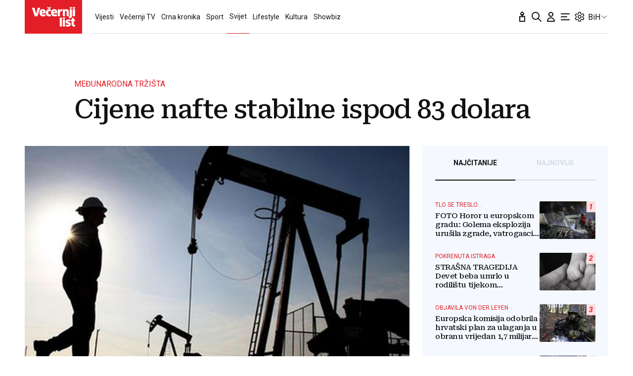

--- FILE ---
content_type: image/svg+xml
request_url: https://www.vecernji.ba/static/vlredesign/img/icons/volume-icon.svg
body_size: 439
content:
<svg width="18" height="16" viewBox="0 0 18 16" fill="none" xmlns="http://www.w3.org/2000/svg">
<path d="M11.9658 4.90715C13.674 6.61526 13.674 9.38467 11.9658 11.0928M14.4401 2.43284C17.5148 5.50745 17.5148 10.4924 14.4401 13.567M3.262 10.6243H1.87478C1.39165 10.6243 1 10.2327 1 9.74956V6.25044C1 5.76731 1.39165 5.37566 1.87478 5.37566H3.262L7.37968 1.25797C7.93076 0.70689 8.87303 1.09719 8.87303 1.87653V14.1235C8.87303 14.9028 7.93076 15.2931 7.37968 14.742L3.262 10.6243Z" stroke="white" stroke-width="1.5" stroke-linecap="round" stroke-linejoin="round"/>
</svg>


--- FILE ---
content_type: application/javascript; charset=UTF-8
request_url: https://a.teads.tv/page/225348/tag
body_size: 2191
content:
(function(w, d) {
  try {
    d = w.top.document || d; w = w.top.document ? w.top : w;
  } catch (e) {}
  var ttag = function() {
    w.teads.page(225348).placement(241990, {slider: {allow_corner_position: true, allow_top_position: true}, "css":" margin: 10px auto; max-width: 600px;","format":"inread","slot":{"selector":".single-article  p","minimum":1}}).passback(function passback() {
/* jshint ignore:start*/
var passbackHtml = "<script async src=\"https://pagead2.googlesyndication.com/pagead/js/adsbygoogle.js?client=ca-pub-6729787383481529\" crossorigin=\"anonymous\"></script>  <!-- teads - backfill responsive --> <div style=\"margin-top:20px; max-height:280px; overflow:hidden;\">   <ins class=\"adsbygoogle\"        style=\"display:block; width:100%; height:280px; max-height:280px;\"        data-ad-client=\"ca-pub-6729787383481529\"        data-ad-slot=\"5974618777\"        data-ad-format=\"auto\"        data-full-width-responsive=\"true\"></ins> </div>  <script>(adsbygoogle = window.adsbygoogle || []).push({});</script>";

var passbackSlot = window.top.document.querySelectorAll(".single-article  p")[0];

var wrapper = new DOMParser().parseFromString(passbackHtml, "text/html");
var body = wrapper.getElementsByTagName("body")[0];

function cloneAttributes(element, sourceNode) {
    let attr;
    let attributes = Array.prototype.slice.call(sourceNode.attributes);
    while (attr = attributes.pop()) {
        element.setAttribute(attr.nodeName, attr.nodeValue);
    }
    element.innerHTML = sourceNode.innerHTML;
}

[].forEach.call(body.children, child => {
    passbackSlot.parentNode.insertBefore(child, passbackSlot.nextSibling);
});

var elements = wrapper.getElementsByTagName("script");
[].forEach.call(elements, element => {

    if (element.src != "") {
        var s = window.document.createElement("script");
        cloneAttributes(s, element);
        passbackSlot.parentNode.insertBefore(s, passbackSlot.nextSibling);
    } else {
        eval(element.innerHTML); 
    }

});
/* jshint ignore:end*/
                                                }).serve();
  };
  if (w.teads && w.teads.page) { ttag(); }
  else if (!w.teadsscript) {
    var s = document.createElement('script');
    s.src = 'https://static.teads.tv/static/master/media/format/v3/teads-format.min.js';
    s.async = true; s.onload = ttag; w.teadsscript = d.getElementsByTagName('head')[0].appendChild(s);
  } else {
    w.teadsscript.addEventListener('load', ttag);
  }
})(window, document);

--- FILE ---
content_type: text/javascript;charset=UTF-8
request_url: https://waytogrow.bbvms.com/p/vecernji_hr_instream/l/1671554998811471.js
body_size: 17520
content:
//serverPlayerPath = https://cdn.bluebillywig.com/apps/player/20251222.151629/ 


	// Player Five
	(function(){
	// metadata
	var opts = {"protocol":"https:\/\/","userLanguage":null,"userDeviceType":"DESKTOP","contentIndicator":"l","contentId":"6431735","embedData":{"contentId":"1671554998811471","forceSSL":false,"contentIndicator":"l","playoutSafeName":"vecernji_hr_instream","playoutIndicator":"p","baseurl":"https:\/\/waytogrow.bbvms.com"},"clipListData":{"title":"vecernji.hr instream","explicit":"false","filterType":"filters","sort":"published_date desc","type":"MediaClipList","createdBy":null,"updatedBy":null,"id":"1671554998811471","publicationid":"646","listtype":"dynamic","usetype":"editorial","status":"published","shortTitle":null,"limit":0,"createddate":"2022-12-20T16:49:58Z","updateddate":"2025-03-03T12:07:13Z","filters":[{"filters":[{"id":"mncgbaiq1k","type":"search","field":"cat","operator":"containsAnyOf","value":["vecernji.hr"]}]}],"activeFieldGroups":[],"numfound":4,"offset":0,"count":4,"items":[{"type":"MediaClip","id":"6431735","title":"Hitno upozorenje Britancima koji idu na godi\u0161nji u Hrvatsku - Posebno su istaknuli nekoliko stvari","description":"Hitno upozorenje Britancima koji idu na godi\u0161nji u Hrvatsku - Posebno su istaknuli nekoliko stvari","status":"published","publicationid":"646","mediatype":"video","usetype":"editorial","sourcetype":"on_demand","originalfilename":"Hitno upozorenje Britancima koji idu na godi\u0161nji u Hrvatsku_ Posebno su istaknuli nekoliko stvari.mp4","updateddate":"2025-06-10T13:15:10Z","createddate":"2025-06-10T13:07:12Z","sourceid":"","publisheddate":"2025-06-10T13:15:10Z","languageid":"2310","width":1280,"height":720,"originalWidth":1280,"originalHeight":720,"dar":"16:9","languagename":"English","isocode":"en","views":13843436,"length":90,"deeplink":"","cat":["vecernji.hr"],"aspectRatioLabel":"landscape","aspectRatio":1.7778,"assets":[{"mediatype":"MP4_IPOD","id":"1749560860708098","status":"active","src":"\/waytogrow\/media\/2025\/06\/10\/asset-6431735-1749560860708098.mp4","length":"90","exactlength":"90047.007","width":"512","height":"288","languageid":"2310","isocode":"en","languageName":"English","bandwidth":"400","filesize":"5196762","mediaassetpath":"https:\/\/s-5191f5bf.b.cdn.bluebillywig.com","jobdefid":"6000","mimetype":"video\/mp4; codecs=\"avc1.42C015, mp4a.40.2\""}],"src":"\/upload\/waytogrow\/2025\/06\/10\/8e1fbf19-ef53-4923-952b-c1acbace6995\/8e1fbf19-ef53-4923-952b-c1acbace6995.mp4","thumbnails":[{"src":"\/waytogrow\/media\/2025\/06\/10\/6431735-1749560859771144\/6431735-1749560859771144_0.jpg","width":"1280","height":"720","main":false,"crops":{"landscape":{"x":0,"y":0,"width":1,"height":1,"main":false}}},{"src":"\/waytogrow\/media\/2025\/06\/10\/6431735-1749560859771144\/6431735-1749560859771144_18.jpg","width":"1280","height":"720","main":true,"crops":{"landscape":{"x":0,"y":0,"width":1,"height":1,"main":true}}},{"src":"\/waytogrow\/media\/2025\/06\/10\/6431735-1749560859771144\/6431735-1749560859771144_36.jpg","width":"1280","height":"720","main":false,"crops":{"landscape":{"x":0,"y":0,"width":1,"height":1,"main":false}}},{"src":"\/waytogrow\/media\/2025\/06\/10\/6431735-1749560859771144\/6431735-1749560859771144_54.jpg","width":"1280","height":"720","main":false,"crops":{"landscape":{"x":0,"y":0,"width":1,"height":1,"main":false}}},{"src":"\/waytogrow\/media\/2025\/06\/10\/6431735-1749560859771144\/6431735-1749560859771144_72.jpg","width":"1280","height":"720","main":false,"crops":{"landscape":{"x":0,"y":0,"width":1,"height":1,"main":false}}}],"gendeeplink":null},{"type":"MediaClip","id":"6431734","title":"Pogledajte kako \u0107e izgledati Thompsonov koncert, imamo projekciju!","description":"Pogledajte kako \u0107e izgledati Thompsonov koncert, imamo projekciju!","status":"published","publicationid":"646","mediatype":"video","usetype":"editorial","sourcetype":"on_demand","originalfilename":"Pogledajte kako \u0107e izgledati Thompsonov koncert, imamo projekciju!.mp4","updateddate":"2025-06-10T13:15:02Z","createddate":"2025-06-10T13:07:12Z","sourceid":"","publisheddate":"2025-06-10T13:15:02Z","languageid":"2310","width":1280,"height":720,"originalWidth":1280,"originalHeight":720,"dar":"16:9","languagename":"English","isocode":"en","views":1779713,"length":57,"deeplink":"","cat":["vecernji.hr"],"aspectRatioLabel":"landscape","aspectRatio":1.7778,"assets":[{"mediatype":"MP4_IPOD","id":"1749560852887656","status":"active","src":"\/waytogrow\/media\/2025\/06\/10\/asset-6431734-1749560852887656.mp4","length":"57","exactlength":"57446.009","width":"512","height":"288","languageid":"2310","isocode":"en","languageName":"English","bandwidth":"400","filesize":"3410651","mediaassetpath":"https:\/\/s-5191f5bf.b.cdn.bluebillywig.com","jobdefid":"6000","mimetype":"video\/mp4; codecs=\"avc1.42C015, mp4a.40.2\""}],"src":"\/upload\/waytogrow\/2025\/06\/10\/4ade30cf-ac34-4a57-ada8-8fd0a2e47f9b\/4ade30cf-ac34-4a57-ada8-8fd0a2e47f9b.mp4","thumbnails":[{"src":"\/waytogrow\/media\/2025\/06\/10\/6431734-1749560852820919\/6431734-1749560852820919_0.jpg","width":"1280","height":"720","main":false,"crops":{"landscape":{"x":0,"y":0,"width":1,"height":1,"main":false}}},{"src":"\/waytogrow\/media\/2025\/06\/10\/6431734-1749560852820919\/6431734-1749560852820919_11.jpg","width":"1280","height":"720","main":true,"crops":{"landscape":{"x":0,"y":0,"width":1,"height":1,"main":true}}},{"src":"\/waytogrow\/media\/2025\/06\/10\/6431734-1749560852820919\/6431734-1749560852820919_22.jpg","width":"1280","height":"720","main":false,"crops":{"landscape":{"x":0,"y":0,"width":1,"height":1,"main":false}}},{"src":"\/waytogrow\/media\/2025\/06\/10\/6431734-1749560852820919\/6431734-1749560852820919_33.jpg","width":"1280","height":"720","main":false,"crops":{"landscape":{"x":0,"y":0,"width":1,"height":1,"main":false}}},{"src":"\/waytogrow\/media\/2025\/06\/10\/6431734-1749560852820919\/6431734-1749560852820919_44.jpg","width":"1280","height":"720","main":false,"crops":{"landscape":{"x":0,"y":0,"width":1,"height":1,"main":false}}},{"src":"\/waytogrow\/media\/2025\/06\/10\/6431734-1749560852820919\/6431734-1749560852820919_55.jpg","width":"1280","height":"720","main":false,"crops":{"landscape":{"x":0,"y":0,"width":1,"height":1,"main":false}}}],"gendeeplink":null},{"type":"MediaClip","id":"6431733","title":"Sammir -  'Taj povratak u Dinamo volio bih izbrisati iz \u017eivota. Scenu \u0107u pamtiti dok sam \u017eiv...'","description":"Sammir -  'Taj povratak u Dinamo volio bih izbrisati iz \u017eivota. Scenu \u0107u pamtiti dok sam \u017eiv...'","status":"published","publicationid":"646","mediatype":"video","usetype":"editorial","sourcetype":"on_demand","originalfilename":"Sammir_ 'Taj povratak u Dinamo volio bih izbrisati iz \u017eivota. Scenu \u0107u pamtiti dok sam \u017eiv...'.mp4","updateddate":"2025-06-10T13:14:50Z","createddate":"2025-06-10T13:07:12Z","sourceid":"","publisheddate":"2025-06-10T13:14:50Z","languageid":"2310","width":1280,"height":720,"originalWidth":1280,"originalHeight":720,"dar":"16:9","languagename":"English","isocode":"en","views":290310,"length":65,"deeplink":"","cat":["vecernji.hr"],"aspectRatioLabel":"landscape","aspectRatio":1.7778,"assets":[{"mediatype":"MP4_IPOD","id":"1749560852648278","status":"active","src":"\/waytogrow\/media\/2025\/06\/10\/asset-6431733-1749560852648278.mp4","length":"65","exactlength":"65828.005","width":"512","height":"288","languageid":"2310","isocode":"en","languageName":"English","bandwidth":"400","filesize":"2049955","mediaassetpath":"https:\/\/s-5191f5bf.b.cdn.bluebillywig.com","jobdefid":"6000","mimetype":"video\/mp4; codecs=\"avc1.42C015, mp4a.40.2\""}],"src":"\/upload\/waytogrow\/2025\/06\/10\/94909f5d-7a8c-4610-b103-b035d0f7f766\/94909f5d-7a8c-4610-b103-b035d0f7f766.mp4","thumbnails":[{"src":"\/waytogrow\/media\/2025\/06\/10\/6431733-1749560852456840\/6431733-1749560852456840_0.jpg","width":"1280","height":"720","main":false,"crops":{"landscape":{"x":0,"y":0,"width":1,"height":1,"main":false}}},{"src":"\/waytogrow\/media\/2025\/06\/10\/6431733-1749560852456840\/6431733-1749560852456840_13.jpg","width":"1280","height":"720","main":true,"crops":{"landscape":{"x":0,"y":0,"width":1,"height":1,"main":true}}},{"src":"\/waytogrow\/media\/2025\/06\/10\/6431733-1749560852456840\/6431733-1749560852456840_26.jpg","width":"1280","height":"720","main":false,"crops":{"landscape":{"x":0,"y":0,"width":1,"height":1,"main":false}}},{"src":"\/waytogrow\/media\/2025\/06\/10\/6431733-1749560852456840\/6431733-1749560852456840_39.jpg","width":"1280","height":"720","main":false,"crops":{"landscape":{"x":0,"y":0,"width":1,"height":1,"main":false}}},{"src":"\/waytogrow\/media\/2025\/06\/10\/6431733-1749560852456840\/6431733-1749560852456840_52.jpg","width":"1280","height":"720","main":false,"crops":{"landscape":{"x":0,"y":0,"width":1,"height":1,"main":false}}},{"src":"\/waytogrow\/media\/2025\/06\/10\/6431733-1749560852456840\/6431733-1749560852456840_65.jpg","width":"1280","height":"720","main":false,"crops":{"landscape":{"x":0,"y":0,"width":1,"height":1,"main":false}}}],"gendeeplink":null},{"type":"MediaClip","id":"6204829","title":"Britanija uvodi novu obvezu za Hrvate: Ovo \u0107ete morati dodatno pla\u0107ati","description":"Britanija uvodi novu obvezu za Hrvate: Ovo \u0107ete morati dodatno pla\u0107ati","status":"published","publicationid":"646","mediatype":"video","usetype":"editorial","sourcetype":"on_demand","originalfilename":"Britanija uvodi novu obvezu za Hrvate_ Ovo \u0107ete morati dodatno pla\u0107ati 720.mp4","updateddate":"2025-03-03T12:06:54Z","createddate":"2025-03-03T11:51:38Z","sourceid":"","publisheddate":"2025-03-03T12:06:54Z","width":1280,"height":720,"originalWidth":1280,"originalHeight":720,"dar":"16:9","languageid":"2310","languagename":"English","isocode":"en","views":10655269,"length":59,"deeplink":"","cat":["vecernji.hr"],"aspectRatioLabel":"landscape","aspectRatio":1.7778,"assets":[{"mediatype":"MP4_IPOD","id":"1741002710108107","status":"active","src":"\/waytogrow\/media\/2025\/03\/03\/asset-6204829-1741002710108107.mp4","length":"59","exactlength":"59813.991","width":"512","height":"288","bandwidth":"400","filesize":"2918849","jobdefid":"6000","mimetype":"video\/mp4; codecs=\"avc1.42C015, mp4a.40.2\""}],"src":"\/upload\/waytogrow\/2025\/03\/03\/9069d87d-0283-46c6-850e-5da622afb884\/9069d87d-0283-46c6-850e-5da622afb884.mp4","thumbnails":[{"src":"\/waytogrow\/media\/2025\/03\/03\/6204829-1741002709832539\/6204829-1741002709832539_0.jpg","width":"1280","height":"720","main":false,"crops":{"landscape":{"x":0,"y":0,"width":1,"height":1,"main":false}}},{"src":"\/waytogrow\/media\/2025\/03\/03\/6204829-1741002709832539\/6204829-1741002709832539_12.jpg","width":"1280","height":"720","main":true,"crops":{"landscape":{"x":0,"y":0,"width":1,"height":1,"main":true}}},{"src":"\/waytogrow\/media\/2025\/03\/03\/6204829-1741002709832539\/6204829-1741002709832539_24.jpg","width":"1280","height":"720","main":false,"crops":{"landscape":{"x":0,"y":0,"width":1,"height":1,"main":false}}},{"src":"\/waytogrow\/media\/2025\/03\/03\/6204829-1741002709832539\/6204829-1741002709832539_36.jpg","width":"1280","height":"720","main":false,"crops":{"landscape":{"x":0,"y":0,"width":1,"height":1,"main":false}}},{"src":"\/waytogrow\/media\/2025\/03\/03\/6204829-1741002709832539\/6204829-1741002709832539_48.jpg","width":"1280","height":"720","main":false,"crops":{"landscape":{"x":0,"y":0,"width":1,"height":1,"main":false}}}],"gendeeplink":null}]},"clipData":{"id":"6431735","type":"MediaClip","mediatype":"video","fitmode":"","usetype":"editorial","location":"","sourcetype":"on_demand","originalfilename":"Hitno upozorenje Britancima koji idu na godi\u0161nji u Hrvatsku_ Posebno su istaknuli nekoliko stvari.mp4","length":"90","sourceid":"","title":"Hitno upozorenje Britancima koji idu na godi\u0161nji u Hrvatsku - Posebno su istaknuli nekoliko stvari","description":"Hitno upozorenje Britancima koji idu na godi\u0161nji u Hrvatsku - Posebno su istaknuli nekoliko stvari","deeplink":"","gendeeplink":null,"copyright":"","author":"","status":"published","publicationid":"646","languageid":"2310","languagename":"English","isocode":"en","createddate":"2025-06-10T13:07:12Z","updateddate":"2025-06-10T13:15:10Z","publisheddate":"2025-06-10T13:15:10Z","views":13843436,"width":1280,"height":720,"dar":"16:9","aspectRatioLabel":"landscape","aspectRatio":1.7778,"originalWidth":1280,"originalHeight":720,"date":{"created":"Tue, 10 Jun 2025 15:07:12 +0200","updated":"Tue, 10 Jun 2025 15:15:10 +0200","published":"Tue, 10 Jun 2025 15:15:10 +0200"},"src":"\/upload\/waytogrow\/2025\/06\/10\/8e1fbf19-ef53-4923-952b-c1acbace6995\/8e1fbf19-ef53-4923-952b-c1acbace6995.mp4","cat":["vecernji.hr"],"thumbnails":[{"src":"\/waytogrow\/media\/2025\/06\/10\/6431735-1749560859771144\/6431735-1749560859771144_0.jpg","width":"1280","height":"720","main":false,"crops":{"landscape":{"x":0,"y":0,"width":1,"height":1,"main":false}}},{"src":"\/waytogrow\/media\/2025\/06\/10\/6431735-1749560859771144\/6431735-1749560859771144_18.jpg","width":"1280","height":"720","main":true,"crops":{"landscape":{"x":0,"y":0,"width":1,"height":1,"main":true}}},{"src":"\/waytogrow\/media\/2025\/06\/10\/6431735-1749560859771144\/6431735-1749560859771144_36.jpg","width":"1280","height":"720","main":false,"crops":{"landscape":{"x":0,"y":0,"width":1,"height":1,"main":false}}},{"src":"\/waytogrow\/media\/2025\/06\/10\/6431735-1749560859771144\/6431735-1749560859771144_54.jpg","width":"1280","height":"720","main":false,"crops":{"landscape":{"x":0,"y":0,"width":1,"height":1,"main":false}}},{"src":"\/waytogrow\/media\/2025\/06\/10\/6431735-1749560859771144\/6431735-1749560859771144_72.jpg","width":"1280","height":"720","main":false,"crops":{"landscape":{"x":0,"y":0,"width":1,"height":1,"main":false}}}],"movingThumbnails":[{"src":"\/waytogrow\/media\/2025\/06\/10\/6431735-1749560862468685\/movingthumbnail-360-6431735-1749560862468685.mp4","width":"640","height":"360","main":false},{"src":"\/waytogrow\/media\/2025\/06\/10\/6431735-1749560862468685\/movingthumbnail-480-6431735-1749560862468685.mp4","width":"854","height":"480","main":false},{"src":"\/waytogrow\/media\/2025\/06\/10\/6431735-1749560862468685\/movingthumbnail-720-6431735-1749560862468685.mp4","width":"1280","height":"720","main":false}],"assets":[{"mediatype":"MP4_IPOD","id":"1749560860708098","status":"active","src":"\/waytogrow\/media\/2025\/06\/10\/asset-6431735-1749560860708098.mp4","length":"90","exactlength":"90047.007","width":"512","height":"288","languageid":"2310","isocode":"en","languageName":"English","bandwidth":"400","filesize":"5196762","jobdefid":"mp4_ipod-512x288-400","mimetype":"video\/mp4; codecs=\"avc1.42C015, mp4a.40.2\"","jobqid":"mp4_ipod-512x288-400"}],"hasJobs":"true","hasFailedJobs":false,"hasRunningJobs":false,"hasNewJobs":false,"transcodingFinished":true,"isYoutubeImport":false,"subtitles":[],"transcript":null,"nametags":null,"exports":null,"timelines":null,"adunits":null,"audiotracks":null,"transcodingProfile":"default","replacesrc":"","activeFieldGroups":[],"s3Info":"{\"ResponseMetadata\": {\"RequestId\": \"VWR9YTADJ013R9TS\", \"HostId\": \"zRwpjs8GsPVrgWUouiOggybDu4NAEDtykQasAO+yLA94K\/R7veXSnE1FrFV5CYD9RVPsKAiZ3k+oi8kEYNTYm0h\/WsW\/R8QG7aDmOXklojI=\", \"HTTPStatusCode\": 200, \"HTTPHeaders\": {\"x-amz-id-2\": \"zRwpjs8GsPVrgWUouiOggybDu4NAEDtykQasAO+yLA94K\/R7veXSnE1FrFV5CYD9RVPsKAiZ3k+oi8kEYNTYm0h\/WsW\/R8QG7aDmOXklojI=\", \"x-amz-request-id\": \"VWR9YTADJ013R9TS\", \"date\": \"Tue, 10 Jun 2025 13:07:27 GMT\", \"last-modified\": \"Tue, 10 Jun 2025 13:07:14 GMT\", \"etag\": \"\\\"1e914ce9cf26e27c915b58643c0fa10b-5\\\"\", \"x-amz-server-side-encryption\": \"AES256\", \"x-amz-meta-uploadidentifier\": \"8e1fbf19-ef53-4923-952b-c1acbace6995\", \"x-amz-meta-qqfilename\": \"Hitno%20upozorenje%20Britancima%20koji%20idu%20na%20godi%C5%A1nji%20u%20Hrvatsku_%20Posebno%20su%20istaknuli%20nekoliko%20stvari.mp4\", \"content-disposition\": \"attachment; filename=Hitno%20upozorenje%20Britancima%20koji%20idu%20na%20godi%C5%A1nji%20u%20Hrvatsku_%20Posebno%20su%20istaknuli%20nekoliko%20stvari.mp4\", \"accept-ranges\": \"bytes\", \"content-type\": \"video\/mp4\", \"content-length\": \"24229547\", \"server\": \"AmazonS3\"}, \"RetryAttempts\": 0}, \"AcceptRanges\": \"bytes\", \"LastModified\": \"2025-06-10T13:07:14+00:00\", \"ContentLength\": 24229547, \"ETag\": \"\\\"1e914ce9cf26e27c915b58643c0fa10b-5\\\"\", \"ContentDisposition\": \"attachment; filename=Hitno%20upozorenje%20Britancima%20koji%20idu%20na%20godi%C5%A1nji%20u%20Hrvatsku_%20Posebno%20su%20istaknuli%20nekoliko%20stvari.mp4\", \"ContentType\": \"video\/mp4\", \"ServerSideEncryption\": \"AES256\", \"Metadata\": {\"uploadidentifier\": \"8e1fbf19-ef53-4923-952b-c1acbace6995\", \"qqfilename\": \"Hitno%20upozorenje%20Britancima%20koji%20idu%20na%20godi%C5%A1nji%20u%20Hrvatsku_%20Posebno%20su%20istaknuli%20nekoliko%20stvari.mp4\"}, \"publication\": \"waytogrow\", \"format\": {\"filename\": \"https:\/\/s3.eu-west-1.amazonaws.com\/mm.waytogrow.bbvms.com\/upload\/waytogrow\/2025\/06\/10\/8e1fbf19-ef53-4923-952b-c1acbace6995\/8e1fbf19-ef53-4923-952b-c1acbace6995.mp4\", \"nb_streams\": 3, \"nb_programs\": 0, \"format_name\": \"mov,mp4,m4a,3gp,3g2,mj2\", \"format_long_name\": \"QuickTime \/ MOV\", \"start_time\": \"0:00:00.000000\", \"duration\": \"0:01:30.047000\", \"size\": \"23.107097 Mibyte\", \"bit_rate\": \"2.152613 Mbit\/s\", \"probe_score\": 100, \"tags\": {\"major_brand\": \"isom\", \"minor_version\": \"512\", \"compatible_brands\": \"isomiso2avc1mp41\", \"title\": \"Hitno upozorenje Britancima koji idu na godi\\u0161nji u Hrvatsku: Posebno su istaknuli nekoliko stvari\", \"artist\": \"Ve\\u010dernji list\", \"date\": \"20250605\", \"encoder\": \"Lavf58.76.100\", \"comment\": \"https:\/\/www.youtube.com\/watch?v=Z5yNtr__79k\", \"description\": \"Pro\\u010ditajte vi\\u0161e na: https:\/\/bit.ly\/4kvlban\\n\\nNajnovije upute oko putovanja fokusiraju se na drogu, vjerojatno potaknute nedavnim velikim policijskim akcijama, razbijanjima narko lanaca i lanaca opskrbe i zapljenama droge.\\n\\nPretplatite se na: \\n\\ud83d\\udc49 http:\/\/bit.ly\/vecernjisubscribe \\ud83d\\udc48\\n\\nPrati nas i na ostalim dru\\u0161tvenim mre\\u017eama: \\n\\ud83d\\udd0a https:\/\/podcasters.spotify.com\/pod\/show\/vecernjilist\\n\\ud83d\\udc4d https:\/\/www.facebook.com\/vecernji\/\\n\\ud83d\\udc4d https:\/\/www.instagram.com\/vecernji.list\/\\n\\ud83d\\udc4d https:\/\/twitter.com\/vecernji_list\\n\\nOBAVIJEST O OBRADI OSOBNIH PODATAKA \\n\\nVoditelj obrade Va\\u0161ih osobnih podataka sadr\\u017eanih u videozapisima na ovom kanalu je VE\\u010cERNJI LIST d.o.o., Ore\\u0161kovi\\u0107eva ulica 3D, 10 010 Zagreb, OIB: 92276133102 (dalje u tekstu: VE\\u010cERNJI LIST). VE\\u010cERNJI LIST kao novinsko-nakladni\\u010dko dru\\u0161tvo, odnosno kao medij ima ovla\\u0161tenje i du\\u017enost informirati javnost o svim doga\\u0111ajima koji pobu\\u0111uju interes javnosti kao nositelj kriti\\u010dne mase u dru\\u0161tvu te svoju djelatnost temelji na Zakonu o medijima, NN 59\/04, 84\/11, 81\/13, 114\/22 kao i s istim povezanim propisima. VE\\u010cERNJI LIST po\\u0161tuje pravo na za\\u0161titu privatnosti, dostojanstva ugleda i \\u010dasti te svaki osobni podatak obra\\u0111uje isklju\\u010divo u novinarske svrhe na na\\u010din reguliran spomenutim Zakonom o medijima i sukladno Uredbi (EU) 2016\/679 Europskog parlamenta i Vije\\u0107a od 27. travnja 2016. o za\\u0161titi pojedinaca u vezi s obradom osobnih podataka i o slobodnom kretanju takvih podataka te o stavljanju izvan snage Direktive 95\/46\/EZ (Op\\u0107a uredba o za\\u0161titi podataka). Vi\\u0161e o obradi osobnih podataka kao i o Va\\u0161im pravima mo\\u017eete pro\\u010ditati u na\\u0161im pravilima privatnosti na linku: https:\/\/www.vecernji.hr\/politikaprivatnosti\/\", \"synopsis\": \"Pro\\u010ditajte vi\\u0161e na: https:\/\/bit.ly\/4kvlban\\n\\nNajnovije upute oko putovanja fokusiraju se na drogu, vjerojatno potaknute nedavnim velikim policijskim akcijama, razbijanjima narko lanaca i lanaca opskrbe i zapljenama droge.\\n\\nPretplatite se na: \\n\\ud83d\\udc49 http:\/\/bit.ly\/vecernjisubscribe \\ud83d\\udc48\\n\\nPrati nas i na ostalim dru\\u0161tvenim mre\\u017eama: \\n\\ud83d\\udd0a https:\/\/podcasters.spotify.com\/pod\/show\/vecernjilist\\n\\ud83d\\udc4d https:\/\/www.facebook.com\/vecernji\/\\n\\ud83d\\udc4d https:\/\/www.instagram.com\/vecernji.list\/\\n\\ud83d\\udc4d https:\/\/twitter.com\/vecernji_list\\n\\nOBAVIJEST O OBRADI OSOBNIH PODATAKA \\n\\nVoditelj obrade Va\\u0161ih osobnih podataka sadr\\u017eanih u videozapisima na ovom kanalu je VE\\u010cERNJI LIST d.o.o., Ore\\u0161kovi\\u0107eva ulica 3D, 10 010 Zagreb, OIB: 92276133102 (dalje u tekstu: VE\\u010cERNJI LIST). VE\\u010cERNJI LIST kao novinsko-nakladni\\u010dko dru\\u0161tvo, odnosno kao medij ima ovla\\u0161tenje i du\\u017enost informirati javnost o svim doga\\u0111ajima koji pobu\\u0111uju interes javnosti kao nositelj kriti\\u010dne mase u dru\\u0161tvu te svoju djelatnost temelji na Zakonu o medijima, NN 59\/04, 84\/11, 81\/13, 114\/22 kao i s istim povezanim propisima. VE\\u010cERNJI LIST po\\u0161tuje pravo na za\\u0161titu privatnosti, dostojanstva ugleda i \\u010dasti te svaki osobni podatak obra\\u0111uje isklju\\u010divo u novinarske svrhe na na\\u010din reguliran spomenutim Zakonom o medijima i sukladno Uredbi (EU) 2016\/679 Europskog parlamenta i Vije\\u0107a od 27. travnja 2016. o za\\u0161titi pojedinaca u vezi s obradom osobnih podataka i o slobodnom kretanju takvih podataka te o stavljanju izvan snage Direktive 95\/46\/EZ (Op\\u0107a uredba o za\\u0161titi podataka). Vi\\u0161e o obradi osobnih podataka kao i o Va\\u0161im pravima mo\\u017eete pro\\u010ditati u na\\u0161im pravilima privatnosti na linku: https:\/\/www.vecernji.hr\/politikaprivatnosti\/\"}}, \"bucket\": \"mm.waytogrow.bbvms.com\", \"key\": \"upload\/waytogrow\/2025\/06\/10\/8e1fbf19-ef53-4923-952b-c1acbace6995\/8e1fbf19-ef53-4923-952b-c1acbace6995.mp4\"}","playoutoverride":null},"playerWidth":"100%","playerHeight":"1","playoutData":{"id":"10476","main":"false","publicationid":"646","type":"Playout","name":"vecernji.hr instream","status":"active","createddate":"2022-12-20T16:52:53Z","updateddate":"2025-06-12T11:21:38Z","label":"vecernji_hr_instream","publication":"waytogrow","player":{"id":"48","name":"Blue Billywig Standard v8.41.1","type":"swf","src":"","html5src":"https:\/\/cdn.bluebillywig.com\/apps\/player\/20251222.151629\/","updateddate":"2025-04-14T12:01:56Z"},"playerid":"48","skinGeneration":"","centerButtonType":"ICON","cornerRadius":"10","responsiveSizing":"true","aspectRatio":"16:9","width":"100%","height":"1","maxWidth":"600","autoHeight":"false","alphaControlBar":"60","skin_backgroundColor":"ffffff","skin_foregroundColor":"6699cc","ariaFocusColor":"","skin_widgetColor":"6caedf","bgColor":"ffffff","logoId":"","logoAlign":"TOPRIGHT","logoClickUrl":"","controlBar":"Autohide","showStartControlBar":"Show","controlBarPlacement":"Auto","controlBarSticky":"Hide","timeDisplay":"Hide","timeLine":"Show","disableFramePreview":"false","audioDescriptionButton":"Show","transcriptButton":"Show","signLanguageButton":"Show","muteButton":"Show","volume":"Show","volumeOrientation":"vertical","languageSelect":"Hide","qualitySelector":"Show","audioTrackSelect":"show","playbackRateSelector":"Hide","fullScreen":"Show","castButton":"Hide","linkPauseHoverStates":"false","showBigPlayButton":"true","showBigPauseButtons":"true","showBigHoverButtons":"false","showBigReplayButton":"true","title":"Show copy copy copy copy copy copy copy copy copy copy copy copy copy copy copy copy copy copy copy copy copy copy copy copy copy copy copy copy copy copy copy copy copy copy copy copy copy copy copy copy copy copy copy copy copy copy copy copy copy copy copy copy copy copy copy copy copy copy copy copy copy copy copy copy copy copy copy copy copy","titlePause":"Hide","titleHover":"Hide","titleEnd":"Show","authorCopyright":"Hide","authorCopyrightPause":"Hide","authorCopyrightHover":"Hide","authorCopyrightEnd":"Hide","shareButton":"Hide","shareButtonPause":"Show","shareButtonHover":"Show","shareButtonEnd":"Show","showStartDuration":"true","disableMovingThumbnail":"false","relatedItems":"Show","relatedItemsPause":"Show","noPosterInExitPhase":"true","date":"Hide","authorCopyrightAlign":"TOPRIGHT","authorCopyrightAlignPause":"TOPRIGHT","authorCopyrightPrefixText":"source:","exitscreenItemsListId":"1671554998811471","useDeeplinkForRelatedItems":"true","randomizeRelatedItems":"true","autoPlayNext":"true","autoPlayOnlyWithPrerollAd":"true","autoPlayNextTimeout":"1","shareButtonEmbedCode":"true","shareButtonEmail":"false","shareButtonFacebook":"true","shareButtonLinkedIn":"true","shareButtonPinterest":"false","shareButtonTwitter":"true","shareButtonWhatsApp":"true","shareText":"Currently watching:","sharePlayout":"","autoPlay":"false","avoidMutedAutoPlay":"false","forceCanAutoPlay":"false","autoMute":"false","mutedIndication":"auto","autoLoop":"false","stickyMode":"stickBottomLeft","domFloatElement":"","alwaysFloat":"false","staySticky":"false","showFloatingCloseButton":"false","disableFloatAnimation":"false","floatingWidth":"","minimumFloatWidth":"","distanceFromTop":"","distanceFromBottom":"150","startCollapsed":"true","hidePlayerOnEnd":"false","playInOverlay":"false","interactivity_inView":"play","interactivity_outView":"none","forceInview":"false","inviewMargin":"30%","disableKeyboardControls":"false","interactivity_mouseIn":"none","interactivity_mouseOut":"none","interactivity_onClick":"none","clickUrl":"","textAbovePlayer":"","textCommercialSkip":"","placementOption":"afterSelector","placementDOMSelector":".single-article__content > div > p:nth-of-type(5)","waitForCmp":"false","cmpTimeout":"","iframeBreakout":"true","clearBothOption":"never","showOnlyWhenPrerollAvailable":"false","nsiNoAutoPlay":"false","nsiNoPlayer":"false","eventHandlers":[],"textAlternative":"","showFrameWhileLoading":"false","safariMuteWhileLoading":"false","avoidNativeFullscreen":"false","mobileRotateOnFullScreenMismatch":"false","forceAndroidNativeVideo":"false","forceIOSNativeVideo":"false","useCors":"false","customCode":"$$api.setMuted(false);\n$$api.setVolume(0.01);\n\nvar placedBranding = false;\n$$api.on('started', function(){\n\tvar closeBB = document.getElementsByClassName(\"bb-float-close-button\")[0];\n\tcloseBB.setAttribute(\"style\",\"display:none !important;\");\n\tsetTimeout(function(){\n\t\tcloseBB.setAttribute('style','display: block !important;cursor: pointer; font-size: 20px; box-sizing: border-box; right: 0px; top: -26px; border-radius: 25px; line-height: 10px; padding: 5px; font-weight: bold; border: 2px solid rgb(102, 153, 204); position: absolute; overflow: hidden; background-color: rgba(255, 255, 255, 0.6); color: rgb(102, 153, 204);')\n\t}, 5000);\n\tif (!placedBranding ) {\n\t\tplacedBranding = true;\n\t\t$$wrapper.after('<div classname=\"publisher-sh-spot-caption\" style=\"text-align: left; display: block; margin: 0px auto; width: 600px;\"><a style=\"color:#999;font-size:11px;text-decoration:none;border-bottom: none;\" target=\"_blank\" href=\"https:\/\/www.waytogrow.com\"><img src=\"https:\/\/www.waytogrow.com\/static\/images\/wtg_logo_ads_by.png\" style=\"width:143px; height:23px; display:inline-block; vertical-align:middle; margin-right:3px;margin-top:1px;\"><\/a><\/div>');\n\t}\n});\n\n\n","fitmode":"FIT_SMART","skinBehaviour":"Auto","customSkinPath":"","nativeControls":"true","isolatePlayer":"false","youTubeHosting":"false","youTubeSkinInMainPhase":"false","forceNativeFullscreen":"false","noStats":"false","timelineId":"","templateId":"","defaultSubtitle":"first","defaultSubtitleOnlyIfMuted":"false","defaultAudioTrack":"first","nedStatLoggerUrl":"","taggingDisabled":"false","piwikUrl":"","piwikSiteId":"","matomoUrl":"","matomoSiteId":"","disableCookies":"false","restriction_npaOnly":"false","restriction_npcOnly":"false","supportIABConsent":"false","googleAnalyticsId":"","googleAnalytics_customVars":"","googleTagManagerId":"","disableContextMenuNavigate":"false","playerSignature":"","playerSignatureLink":"","viewpage_overrideDimensions":"true","viewpage_hideTitles":"false","viewpage_alignment":"center","viewpage_backgroundColor":"ffffff","viewpage_color":"ffffff","viewpage_backgroundClipId":"","viewpage_backgroundPosition":"top left","viewpage_backgroundSize":"cover","viewpage_backgroundRepeat":"no-repeat","viewpage_logo1ClipId":"","viewpage_logo1Position":"top left","viewpage_logo2ClipId":"","viewpage_logo2Position":"top right","viewpage_logo3ClipId":"","viewpage_logo3Position":"bottom left","viewpage_logo4ClipId":"","viewpage_logo4Position":"bottom right","preloadMainroll":"false","disableHtml5VPAID":"false","enableHtml5VPAID":"true","commercialPauseButton":"false","commercialMuteButton":"false","commercials":"true","commercialBehaviour":"Once per load","ctaButtonPosition":"bottomLeft","minClipDurationPreroll":"","minClipDurationPostroll":"","allowCustomClickLayer":"false","useDeeplinkForFacebook":"true","textCommercialTimeRemaining":"Commercial time remaining:","preferHD":"false","allowBBIma":"false","authorCopyrightPrefixTextPause":"source:","pausescreenItemsListId":"1650032856444653","skinOnTimeline":"false","autoMuteIfNeededForAutoPlay":"false","float_player":"false","waitForApproval":"false","preferFlashPlayback":"false","useDeeplinkForRelatedItemsPause":"false","shareTwitterText":"Currently watching:","adobeAnalytics_trackingServer":"","adobeAnalytics_mcorgId":"","adobeAnalytics_rsId":"","adobeAnalytics_legacy":"false","shareButtonGooglePlus":"true","randomizeRelatedItemsPause":"true","autoAdvance":"true","autoAdvanceOffset":"15","adunits":[{"id":"9773","publicationid":"646","type":"AdUnit","status":"published","createddate":"2025-03-31T15:35:15Z","createdBy":null,"updateddate":"2025-06-20T13:34:15Z","updatedBy":null,"timeout":10,"playout":{"label":"defaultPlayout","autoHeight":"false","responsiveSizing":"true","width":"100%","height":"1","commercials":"true","disableHtml5VPAID":"false","enableHtml5VPAID":"true","commercialPauseButton":"true","commercialMuteButton":"true","commercialAdIcon":"true","commercialProgressBar":"true","commercialProgressBarColor":"6caedf","commercialTimeDisplay":"Show remaining time","commercialBehaviour":"Once per clip","minClipDurationPreroll":"","minClipDurationPostroll":"","textAbovePlayer":"","textCommercialSkip":"","skipCounterText":"You can skip this ad in ","skipButtonText":"Skip ad","upcomingText":"Video will play after this ad","preloadMainroll":"false","autoPlay":"false","autoMute":"false","autoLoop":"false","upcomingVideo":"false","interactivity_inView":"none","interactivity_outView":"none","interactivity_mouseIn":"none","interactivity_mouseOut":"none","inviewMargin":"50%","stickyMode":"disabled","hideFloatingClose":"false","disableFloatAnimation":"false","interactivity_onClick":"none","clickUrl":"","startCollapsed":"false","playInOverlay":"false","hidePlayerOnEnd":"false","placementOption":"default","placementDOMSelector":"","iframeBreakout":"true","clearBothOption":"never","nsiNoAutoPlay":"false","nsiNoPlayer":"false","alphaControlBar":"100","skin_backgroundColor":"ffffff","skin_foregroundColor":"6699CC","skin_widgetColor":"ffffff","bgColor":"808080","placeholderTextColor":"ffffff","placeholderText":"Learn more","ctaTextColor":"ffffff","ctaText":"Learn more","logoId":"","logoAlign":"TOPRIGHT","logoClickUrl":"","controlBar":"Autohide","controlBarPlacement":"Auto","timeDisplay":"Show remaining time","timeLine":"Show","muteButton":"Show","volume":"Show","volumeOrientation":"vertical","languageSelect":"Show","qualitySelector":"Show","fullScreen":"Show","shareButton":"Hide","showBigPlayButton":"true","showBigReplayButton":"true","title":"Hide","authorCopyright":"Hide","relatedItems":"Hide","sharePlayout":"","skinBehaviour":"Auto","nativeControls":"true","forceNativeFullscreen":"false","youTubeHosting":"false","youTubeSkinInMainPhase":"false","nedStatLoggerUrl":"","googleAnalyticsId":"","disableCookies":"false","disableContextMenuNavigate":"false","playerSignature":"","playerSignatureLink":"","fitmode":"","allowImageSequence":"true","forceInview":"false","customCode":"","skipOffset":5,"aspectRatio":""},"positionType":"postroll","title":"vecernji.hr instream postroll","code":"vecernji_hr_instream_postroll","assignedLineitems":["18394"],"playoutCode":"vecernji_hr_instream","label":"","lineitems":[{"id":"18394","publicationid":"646","type":"LineItem","status":"published","createddate":"2025-03-31T15:35:31Z","createdBy":null,"updateddate":"2025-06-20T13:34:15Z","updatedBy":null,"timeout":10,"playout":{"commercialBehaviour":"","disableControls":"false","imaCustomPlaybackForIOS10Plus":"","skipButtonText":"Skip ad","skipCounterText":"You can skip this ad in "},"title":"vecernji.hr instream postroll","vast_url":"https:\/\/pubads.g.doubleclick.net\/gampad\/ads?iu=\/26225854,1015704\/BBW_player\/vecernji.hr\/d\/post&url=vecernji.hr&description_url=[url]&ad_rule=1&tfcd=0&npa=0&sz=1x1%7C300x250%7C400x300%7C640x480&gdfp_req=1&output=vast&unviewed_position_start=1&env=vp&impl=s&ad_type=audio_video&vpos=postroll&vpmute=0&plcmt=2&vpa=auto&vconp=2&correlator=[timestamp]","code":"vecernji_hr_instream_postroll","label":"","relatedAdunits":["9773"]}]},{"id":"8376","publicationid":"646","type":"AdUnit","status":"published","createddate":"2022-12-20T16:55:35Z","createdBy":null,"updateddate":"2025-11-03T13:17:24Z","updatedBy":"bartlomiej.ruchala@waytogrow.pl","timeout":10,"playout":{"label":"defaultPlayout","autoHeight":"false","responsiveSizing":"true","width":"100%","height":"1","commercials":"true","preferFlashPlayback":"false","disableHtml5VPAID":"false","enableHtml5VPAID":"true","commercialPauseButton":"true","commercialMuteButton":"true","commercialProgressBar":"true","commercialProgressBarColor":"6caedf","commercialBehaviour":"Once per clip","minClipDurationPreroll":"","minClipDurationPostroll":"","textAbovePlayer":"","textCommercialSkip":"","skipCounterText":"Presko\u010di za ","skipButtonText":"Presko\u010di","preloadMainroll":"false","textCommercialTimeRemaining":"","autoPlay":"false","autoMute":"false","autoLoop":"false","interactivity_inView":"none","interactivity_outView":"none","interactivity_mouseIn":"none","interactivity_mouseOut":"none","inviewMargin":"50%","stickyMode":"","hideFloatingClose":"false","interactivity_onClick":"none","clickUrl":"","startCollapsed":"false","playInOverlay":"false","hidePlayerOnEnd":"false","waitForApproval":"false","placementOption":"default","placementDOMSelector":"","iframeBreakout":"true","clearBothOption":"never","nsiNoAutoPlay":"false","nsiNoPlayer":"false","alphaControlBar":"100","skin_backgroundColor":"ffffff","skin_foregroundColor":"6699CC","skin_widgetColor":"ffffff","bgColor":"808080","placeholderTextColor":"ffffff","placeholderText":"Learn more","ctaTextColor":"ffffff","ctaText":"Learn more","logoId":"","logoAlign":"TOPRIGHT","logoClickUrl":"","controlBar":"Autohide","controlBarPlacement":"Auto","timeDisplay":"Hide","timeLine":"Show","muteButton":"Show","volume":"Show","volumeOrientation":"vertical","languageSelect":"Show","qualitySelector":"Show","fullScreen":"Show","shareButton":"Hide","showBigPlayButton":"true","showBigReplayButton":"true","title":"Hide","authorCopyright":"Hide","relatedItems":"Hide","sharePlayout":"","skinBehaviour":"Auto","skinOnTimeline":"false","nativeControls":"true","forceNativeFullscreen":"false","preferHD":"false","youTubeHosting":"false","youTubeSkinInMainPhase":"false","nedStatLoggerUrl":"","googleAnalyticsId":"","disableCookies":"false","disableContextMenuNavigate":"false","playerSignature":"","playerSignatureLink":"","fitmode":"","allowImageSequence":"true","forceInview":"false","customCode":"","aspectRatio":"","allowBBIma":"true","skipOffset":5,"commercialControls":"automatic","commercialAdIcon":"true"},"positionType":"preroll","title":"vecernji.hr  instream","code":"vecernji_hr_instream","playoutCode":"vecernji_hr_instream","assignedLineitems":["15236","18945","18946","16595","17725","17835","17234","17613"],"label":"","lineitems":[{"id":"15236","publicationid":"646","type":"LineItem","status":"published","createddate":"2022-12-20T16:56:40Z","createdBy":null,"updateddate":"2025-06-20T13:34:53Z","updatedBy":null,"timeout":10,"creativeType":"VAST","playout":{"commercialBehaviour":"","disableControls":"false","imaCustomPlaybackForIOS10Plus":"","skipButtonText":"Presko\u010di","skipCounterText":"Presko\u010di za","skipOffset":5},"title":"vecernji.hr  instream AdX1","vast_url":"https:\/\/pubads.g.doubleclick.net\/gampad\/ads?iu=\/26225854,1015704\/BBW_player\/vecernji.hr\/d\/1st&url=vecernji.hr&description_url=[url]&ad_rule=1&tfcd=0&npa=0&ad_type=audio_video&vpos=preroll&sz=640x480%7C400x300%7C300x250%7C1x1&cust_params=audioOn%3D0%26isPL%3D0&plcmt=2&vpmute=0&vpa=auto&vconp=2&gdfp_req=1&output=vast&unviewed_position_start=1&env=vp&impl=s&correlator=[timestamp]","code":"vecernji_hr_instream_adx1","label":"","relatedAdunits":["8376"]},{"id":"18945","publicationid":"646","type":"LineItem","status":"published","createddate":"2025-11-03T13:15:02Z","createdBy":"bartlomiej.ruchala@waytogrow.pl","updateddate":"2025-11-03T13:17:24Z","updatedBy":"bartlomiej.ruchala@waytogrow.pl","timeout":10,"playout":{"commercialBehaviour":"","disableControls":"false","imaCustomPlaybackForIOS10Plus":"","skipButtonText":"Skip ad","skipCounterText":"You can skip this ad in "},"title":"vecernji.hr  instream Ad 2","vast_url":"https:\/\/pubads.g.doubleclick.net\/gampad\/ads?iu=\/26225854,1015704\/BBW_player\/vecernji.hr\/m\/2nd&url=vecernji.hr&description_url=[url]&ad_rule=1&tfcd=0&npa=0&ad_type=audio_video&vpos=preroll&sz=640x480%7C400x300%7C300x250%7C1x1&cust_params=audioOn%3D0%26isPL%3D0&plcmt=2&vpmute=0&vpa=auto&vconp=2&gdfp_req=1&output=vast&unviewed_position_start=1&env=vp&impl=s&correlator=[timestamp]\n","code":"vecernji_hr_instream_ad_2","label":"","relatedAdunits":["8377","8376"]},{"id":"18946","publicationid":"646","type":"LineItem","status":"published","createddate":"2025-11-03T13:16:04Z","createdBy":"bartlomiej.ruchala@waytogrow.pl","updateddate":"2025-11-03T13:17:24Z","updatedBy":"bartlomiej.ruchala@waytogrow.pl","timeout":10,"playout":{"commercialBehaviour":"","disableControls":"false","imaCustomPlaybackForIOS10Plus":"","skipButtonText":"Skip ad","skipCounterText":"You can skip this ad in "},"title":"vecernji.hr  instream Ad 3","vast_url":"https:\/\/pubads.g.doubleclick.net\/gampad\/ads?iu=\/26225854,1015704\/BBW_player\/vecernji.hr\/m\/3rdx&url=vecernji.hr&description_url=[url]&ad_rule=1&tfcd=0&npa=0&ad_type=audio_video&vpos=preroll&sz=640x480%7C400x300%7C300x250%7C1x1&cust_params=audioOn%3D0%26isPL%3D0&plcmt=2&vpmute=0&vpa=auto&vconp=2&gdfp_req=1&output=vast&unviewed_position_start=1&env=vp&impl=s&correlator=[timestamp]","code":"vecernji_hr_instream_ad_3","label":"","relatedAdunits":["8377","8376"]},{"id":"16595","publicationid":"646","type":"LineItem","status":"published","createddate":"2023-03-17T13:23:05Z","createdBy":null,"updateddate":"2025-07-17T11:01:46Z","updatedBy":null,"timeout":10,"creativeType":"VAST","playout":{"commercialBehaviour":"","disableControls":"false","imaCustomPlaybackForIOS10Plus":"","skipButtonText":"Skip ad","skipCounterText":"You can skip this ad in "},"title":"vecernji.hr instream AdX WP","vast_url":"https:\/\/pubads.g.doubleclick.net\/gampad\/ads?sz=400x300%7C640x480&iu=\/89844762,22444050393\/Desktop_Vecernji.hr_x151_yb&ad_rule=1&vpos=preroll&cust_params=wpar%3D1%26sl%3D150%26consent%3D1&gdfp_req=1&env=vp&output=vast&unviewed_position_start=1&url=vecernji.hr&description_url=vecernji.hr&plcmt=2&vpmute=1&correlator=[CACHE_BUSTER]","code":"vecernji_hr_instream_adx_wp","label":"","relatedAdunits":["8376"]},{"id":"17725","publicationid":"646","type":"LineItem","status":"published","createddate":"2024-06-20T10:37:03Z","createdBy":null,"updateddate":"2025-06-18T13:39:16Z","updatedBy":null,"timeout":10,"playout":{"commercialBehaviour":"","disableControls":"false","imaCustomPlaybackForIOS10Plus":"","skipButtonText":"Skip ad","skipCounterText":"You can skip this ad in "},"title":"vecernji.hr instream Silverpush\/Vidgyor","vast_url":"https:\/\/pubads.g.doubleclick.net\/gampad\/ads?iu=\/106213651,22599760029\/Vecernji_Waytogrow_Vast_Video&description_url=https%3A%2F%2Fwww.vecernji.hr%2F&tfcd=0&npa=0&sz=1x1%7C400x300%7C640x480&gdfp_req=1&unviewed_position_start=1&output=vast&env=vp&plcmt=2&vpmute=0&impl=s&correlator=[timestamp]","code":"vecernji_hr_instream_silverpush_vidgyor","label":"","relatedAdunits":["8377","8376"]},{"id":"17835","publicationid":"646","type":"LineItem","status":"published","createddate":"2024-08-06T17:44:40Z","createdBy":null,"updateddate":"2024-08-06T17:44:51Z","updatedBy":null,"timeout":10,"playout":{"commercialBehaviour":"","disableControls":"false","imaCustomPlaybackForIOS10Plus":"","skipButtonText":"Skip ad","skipCounterText":"You can skip this ad in "},"title":"vecernji.hr  instream Mobupps","vast_url":"https:\/\/endpoint.mobuppsrtb.com\/?seat=bCKD5BMgp6W9awbMFavx&token=cXoBCQZEetnO2ieESxJf5z3eKXk6sGTC&cb=[timestamp]&ua=[UA]&ip=[IP]&w=[playerwidth]&h=[playerheight]&url=vecernji.hr&domain=vecernji.hr&dnt=[DNT]&lon=[LOCATION_LON]&lat=[LOCATION_LAT]&cat=[CATEGORY]&ref=[REF_URL]&make=[DEVICE_MAKE]&model=[DEVICE_MODEL]&osv=[OSV]&ccpa=[CCPA]&gdpr=[gdpr_applies]&api=[API]&carrier=[CARRIER]&maxduration=[MAX_DURATION]&minduration=[MIN_DURATION]&playerwidth=[playerwidth]&playerheight=[playerheight]&gdpr_consent=[consent_string]&publisher_id=[PID]&os=[OS]&schain=[SCHAIN]","code":"vecernji_hr_instream_mobupps","label":"","relatedAdunits":["8376"]},{"id":"17234","publicationid":"646","type":"LineItem","status":"published","createddate":"2023-12-12T10:22:45Z","createdBy":"bartlomiej.ruchala@waytogrow.pl","updateddate":"2025-07-30T08:06:29Z","updatedBy":null,"timeout":10,"creativeType":"VAST","playout":{"commercialBehaviour":"","disableControls":"false","imaCustomPlaybackForIOS10Plus":"","skipButtonText":"Skip ad","skipCounterText":"You can skip this ad in "},"title":"vecernji.hr instream AdWMG","vast_url":"https:\/\/pubads.g.doubleclick.net\/gampad\/ads?iu=\/205338224\/Universal_VAST_waytogrow.com&description_url=[url]&tfcd=0&npa=0&sz=640x480&gdfp_req=1&vpa=auto&vconp=2&ad_type=audio_video&vpmute=0&plcmt=2&output=vast&unviewed_position_start=1&env=vp&impl=s&correlator=[timestamp]\n","relatedAdunits":["8377","8376"],"code":"vecernji_hr_instream_adwmg","label":""},{"id":"17613","publicationid":"646","type":"LineItem","status":"published","createddate":"2024-05-09T12:23:01Z","createdBy":null,"updateddate":"2025-06-18T13:39:15Z","updatedBy":null,"timeout":10,"playout":{"commercialBehaviour":"","disableControls":"false","imaCustomPlaybackForIOS10Plus":"","skipButtonText":"Skip ad","skipCounterText":"You can skip this ad in "},"title":"vecernji.hr  instream Adsolut","vast_url":"https:\/\/servx.playstream.media\/api\/adserver\/vast3\/?AV_PUBLISHERID=6613ea0e248f14576602fe54&AV_CHANNELID=66c74b9ec06b8003120858ff&AV_URL=[url]&cb=[timestamp]&AV_WIDTH=[playerwidth]&AV_HEIGHT=[playerheight]&logo=false&hidevpaid=1","code":"vecernji_hr_instream_adsolut","label":"","relatedAdunits":["8377","8376"]}]}],"adschedules":[],"hasAdunits":true,"adunitsPreroll":[{"id":"8376","publicationid":"646","type":"AdUnit","status":"published","createddate":"2022-12-20T16:55:35Z","createdBy":null,"updateddate":"2025-11-03T13:17:24Z","updatedBy":"bartlomiej.ruchala@waytogrow.pl","timeout":10,"playout":{"label":"defaultPlayout","autoHeight":"false","responsiveSizing":"true","width":"100%","height":"1","commercials":"true","preferFlashPlayback":"false","disableHtml5VPAID":"false","enableHtml5VPAID":"true","commercialPauseButton":"true","commercialMuteButton":"true","commercialProgressBar":"true","commercialProgressBarColor":"6caedf","commercialBehaviour":"Once per clip","minClipDurationPreroll":"","minClipDurationPostroll":"","textAbovePlayer":"","textCommercialSkip":"","skipCounterText":"Presko\u010di za ","skipButtonText":"Presko\u010di","preloadMainroll":"false","textCommercialTimeRemaining":"","autoPlay":"false","autoMute":"false","autoLoop":"false","interactivity_inView":"none","interactivity_outView":"none","interactivity_mouseIn":"none","interactivity_mouseOut":"none","inviewMargin":"50%","stickyMode":"","hideFloatingClose":"false","interactivity_onClick":"none","clickUrl":"","startCollapsed":"false","playInOverlay":"false","hidePlayerOnEnd":"false","waitForApproval":"false","placementOption":"default","placementDOMSelector":"","iframeBreakout":"true","clearBothOption":"never","nsiNoAutoPlay":"false","nsiNoPlayer":"false","alphaControlBar":"100","skin_backgroundColor":"ffffff","skin_foregroundColor":"6699CC","skin_widgetColor":"ffffff","bgColor":"808080","placeholderTextColor":"ffffff","placeholderText":"Learn more","ctaTextColor":"ffffff","ctaText":"Learn more","logoId":"","logoAlign":"TOPRIGHT","logoClickUrl":"","controlBar":"Autohide","controlBarPlacement":"Auto","timeDisplay":"Hide","timeLine":"Show","muteButton":"Show","volume":"Show","volumeOrientation":"vertical","languageSelect":"Show","qualitySelector":"Show","fullScreen":"Show","shareButton":"Hide","showBigPlayButton":"true","showBigReplayButton":"true","title":"Hide","authorCopyright":"Hide","relatedItems":"Hide","sharePlayout":"","skinBehaviour":"Auto","skinOnTimeline":"false","nativeControls":"true","forceNativeFullscreen":"false","preferHD":"false","youTubeHosting":"false","youTubeSkinInMainPhase":"false","nedStatLoggerUrl":"","googleAnalyticsId":"","disableCookies":"false","disableContextMenuNavigate":"false","playerSignature":"","playerSignatureLink":"","fitmode":"","allowImageSequence":"true","forceInview":"false","customCode":"","aspectRatio":"","allowBBIma":"true","skipOffset":5,"commercialControls":"automatic","commercialAdIcon":"true"},"positionType":"preroll","title":"vecernji.hr  instream","code":"vecernji_hr_instream","playoutCode":"vecernji_hr_instream","assignedLineitems":["15236","18945","18946","16595","17725","17835","17234","17613"],"label":"","lineitems":[{"id":"15236","publicationid":"646","type":"LineItem","status":"published","createddate":"2022-12-20T16:56:40Z","createdBy":null,"updateddate":"2025-06-20T13:34:53Z","updatedBy":null,"timeout":10,"creativeType":"VAST","playout":{"commercialBehaviour":"","disableControls":"false","imaCustomPlaybackForIOS10Plus":"","skipButtonText":"Presko\u010di","skipCounterText":"Presko\u010di za","skipOffset":5},"title":"vecernji.hr  instream AdX1","vast_url":"https:\/\/pubads.g.doubleclick.net\/gampad\/ads?iu=\/26225854,1015704\/BBW_player\/vecernji.hr\/d\/1st&url=vecernji.hr&description_url=[url]&ad_rule=1&tfcd=0&npa=0&ad_type=audio_video&vpos=preroll&sz=640x480%7C400x300%7C300x250%7C1x1&cust_params=audioOn%3D0%26isPL%3D0&plcmt=2&vpmute=0&vpa=auto&vconp=2&gdfp_req=1&output=vast&unviewed_position_start=1&env=vp&impl=s&correlator=[timestamp]","code":"vecernji_hr_instream_adx1","label":"","relatedAdunits":["8376"]},{"id":"18945","publicationid":"646","type":"LineItem","status":"published","createddate":"2025-11-03T13:15:02Z","createdBy":"bartlomiej.ruchala@waytogrow.pl","updateddate":"2025-11-03T13:17:24Z","updatedBy":"bartlomiej.ruchala@waytogrow.pl","timeout":10,"playout":{"commercialBehaviour":"","disableControls":"false","imaCustomPlaybackForIOS10Plus":"","skipButtonText":"Skip ad","skipCounterText":"You can skip this ad in "},"title":"vecernji.hr  instream Ad 2","vast_url":"https:\/\/pubads.g.doubleclick.net\/gampad\/ads?iu=\/26225854,1015704\/BBW_player\/vecernji.hr\/m\/2nd&url=vecernji.hr&description_url=[url]&ad_rule=1&tfcd=0&npa=0&ad_type=audio_video&vpos=preroll&sz=640x480%7C400x300%7C300x250%7C1x1&cust_params=audioOn%3D0%26isPL%3D0&plcmt=2&vpmute=0&vpa=auto&vconp=2&gdfp_req=1&output=vast&unviewed_position_start=1&env=vp&impl=s&correlator=[timestamp]\n","code":"vecernji_hr_instream_ad_2","label":"","relatedAdunits":["8377","8376"]},{"id":"18946","publicationid":"646","type":"LineItem","status":"published","createddate":"2025-11-03T13:16:04Z","createdBy":"bartlomiej.ruchala@waytogrow.pl","updateddate":"2025-11-03T13:17:24Z","updatedBy":"bartlomiej.ruchala@waytogrow.pl","timeout":10,"playout":{"commercialBehaviour":"","disableControls":"false","imaCustomPlaybackForIOS10Plus":"","skipButtonText":"Skip ad","skipCounterText":"You can skip this ad in "},"title":"vecernji.hr  instream Ad 3","vast_url":"https:\/\/pubads.g.doubleclick.net\/gampad\/ads?iu=\/26225854,1015704\/BBW_player\/vecernji.hr\/m\/3rdx&url=vecernji.hr&description_url=[url]&ad_rule=1&tfcd=0&npa=0&ad_type=audio_video&vpos=preroll&sz=640x480%7C400x300%7C300x250%7C1x1&cust_params=audioOn%3D0%26isPL%3D0&plcmt=2&vpmute=0&vpa=auto&vconp=2&gdfp_req=1&output=vast&unviewed_position_start=1&env=vp&impl=s&correlator=[timestamp]","code":"vecernji_hr_instream_ad_3","label":"","relatedAdunits":["8377","8376"]},{"id":"16595","publicationid":"646","type":"LineItem","status":"published","createddate":"2023-03-17T13:23:05Z","createdBy":null,"updateddate":"2025-07-17T11:01:46Z","updatedBy":null,"timeout":10,"creativeType":"VAST","playout":{"commercialBehaviour":"","disableControls":"false","imaCustomPlaybackForIOS10Plus":"","skipButtonText":"Skip ad","skipCounterText":"You can skip this ad in "},"title":"vecernji.hr instream AdX WP","vast_url":"https:\/\/pubads.g.doubleclick.net\/gampad\/ads?sz=400x300%7C640x480&iu=\/89844762,22444050393\/Desktop_Vecernji.hr_x151_yb&ad_rule=1&vpos=preroll&cust_params=wpar%3D1%26sl%3D150%26consent%3D1&gdfp_req=1&env=vp&output=vast&unviewed_position_start=1&url=vecernji.hr&description_url=vecernji.hr&plcmt=2&vpmute=1&correlator=[CACHE_BUSTER]","code":"vecernji_hr_instream_adx_wp","label":"","relatedAdunits":["8376"]},{"id":"17725","publicationid":"646","type":"LineItem","status":"published","createddate":"2024-06-20T10:37:03Z","createdBy":null,"updateddate":"2025-06-18T13:39:16Z","updatedBy":null,"timeout":10,"playout":{"commercialBehaviour":"","disableControls":"false","imaCustomPlaybackForIOS10Plus":"","skipButtonText":"Skip ad","skipCounterText":"You can skip this ad in "},"title":"vecernji.hr instream Silverpush\/Vidgyor","vast_url":"https:\/\/pubads.g.doubleclick.net\/gampad\/ads?iu=\/106213651,22599760029\/Vecernji_Waytogrow_Vast_Video&description_url=https%3A%2F%2Fwww.vecernji.hr%2F&tfcd=0&npa=0&sz=1x1%7C400x300%7C640x480&gdfp_req=1&unviewed_position_start=1&output=vast&env=vp&plcmt=2&vpmute=0&impl=s&correlator=[timestamp]","code":"vecernji_hr_instream_silverpush_vidgyor","label":"","relatedAdunits":["8377","8376"]},{"id":"17835","publicationid":"646","type":"LineItem","status":"published","createddate":"2024-08-06T17:44:40Z","createdBy":null,"updateddate":"2024-08-06T17:44:51Z","updatedBy":null,"timeout":10,"playout":{"commercialBehaviour":"","disableControls":"false","imaCustomPlaybackForIOS10Plus":"","skipButtonText":"Skip ad","skipCounterText":"You can skip this ad in "},"title":"vecernji.hr  instream Mobupps","vast_url":"https:\/\/endpoint.mobuppsrtb.com\/?seat=bCKD5BMgp6W9awbMFavx&token=cXoBCQZEetnO2ieESxJf5z3eKXk6sGTC&cb=[timestamp]&ua=[UA]&ip=[IP]&w=[playerwidth]&h=[playerheight]&url=vecernji.hr&domain=vecernji.hr&dnt=[DNT]&lon=[LOCATION_LON]&lat=[LOCATION_LAT]&cat=[CATEGORY]&ref=[REF_URL]&make=[DEVICE_MAKE]&model=[DEVICE_MODEL]&osv=[OSV]&ccpa=[CCPA]&gdpr=[gdpr_applies]&api=[API]&carrier=[CARRIER]&maxduration=[MAX_DURATION]&minduration=[MIN_DURATION]&playerwidth=[playerwidth]&playerheight=[playerheight]&gdpr_consent=[consent_string]&publisher_id=[PID]&os=[OS]&schain=[SCHAIN]","code":"vecernji_hr_instream_mobupps","label":"","relatedAdunits":["8376"]},{"id":"17234","publicationid":"646","type":"LineItem","status":"published","createddate":"2023-12-12T10:22:45Z","createdBy":"bartlomiej.ruchala@waytogrow.pl","updateddate":"2025-07-30T08:06:29Z","updatedBy":null,"timeout":10,"creativeType":"VAST","playout":{"commercialBehaviour":"","disableControls":"false","imaCustomPlaybackForIOS10Plus":"","skipButtonText":"Skip ad","skipCounterText":"You can skip this ad in "},"title":"vecernji.hr instream AdWMG","vast_url":"https:\/\/pubads.g.doubleclick.net\/gampad\/ads?iu=\/205338224\/Universal_VAST_waytogrow.com&description_url=[url]&tfcd=0&npa=0&sz=640x480&gdfp_req=1&vpa=auto&vconp=2&ad_type=audio_video&vpmute=0&plcmt=2&output=vast&unviewed_position_start=1&env=vp&impl=s&correlator=[timestamp]\n","relatedAdunits":["8377","8376"],"code":"vecernji_hr_instream_adwmg","label":""},{"id":"17613","publicationid":"646","type":"LineItem","status":"published","createddate":"2024-05-09T12:23:01Z","createdBy":null,"updateddate":"2025-06-18T13:39:15Z","updatedBy":null,"timeout":10,"playout":{"commercialBehaviour":"","disableControls":"false","imaCustomPlaybackForIOS10Plus":"","skipButtonText":"Skip ad","skipCounterText":"You can skip this ad in "},"title":"vecernji.hr  instream Adsolut","vast_url":"https:\/\/servx.playstream.media\/api\/adserver\/vast3\/?AV_PUBLISHERID=6613ea0e248f14576602fe54&AV_CHANNELID=66c74b9ec06b8003120858ff&AV_URL=[url]&cb=[timestamp]&AV_WIDTH=[playerwidth]&AV_HEIGHT=[playerheight]&logo=false&hidevpaid=1","code":"vecernji_hr_instream_adsolut","label":"","relatedAdunits":["8377","8376"]}]}],"adunitsPostroll":[{"id":"9773","publicationid":"646","type":"AdUnit","status":"published","createddate":"2025-03-31T15:35:15Z","createdBy":null,"updateddate":"2025-06-20T13:34:15Z","updatedBy":null,"timeout":10,"playout":{"label":"defaultPlayout","autoHeight":"false","responsiveSizing":"true","width":"100%","height":"1","commercials":"true","disableHtml5VPAID":"false","enableHtml5VPAID":"true","commercialPauseButton":"true","commercialMuteButton":"true","commercialAdIcon":"true","commercialProgressBar":"true","commercialProgressBarColor":"6caedf","commercialTimeDisplay":"Show remaining time","commercialBehaviour":"Once per clip","minClipDurationPreroll":"","minClipDurationPostroll":"","textAbovePlayer":"","textCommercialSkip":"","skipCounterText":"You can skip this ad in ","skipButtonText":"Skip ad","upcomingText":"Video will play after this ad","preloadMainroll":"false","autoPlay":"false","autoMute":"false","autoLoop":"false","upcomingVideo":"false","interactivity_inView":"none","interactivity_outView":"none","interactivity_mouseIn":"none","interactivity_mouseOut":"none","inviewMargin":"50%","stickyMode":"disabled","hideFloatingClose":"false","disableFloatAnimation":"false","interactivity_onClick":"none","clickUrl":"","startCollapsed":"false","playInOverlay":"false","hidePlayerOnEnd":"false","placementOption":"default","placementDOMSelector":"","iframeBreakout":"true","clearBothOption":"never","nsiNoAutoPlay":"false","nsiNoPlayer":"false","alphaControlBar":"100","skin_backgroundColor":"ffffff","skin_foregroundColor":"6699CC","skin_widgetColor":"ffffff","bgColor":"808080","placeholderTextColor":"ffffff","placeholderText":"Learn more","ctaTextColor":"ffffff","ctaText":"Learn more","logoId":"","logoAlign":"TOPRIGHT","logoClickUrl":"","controlBar":"Autohide","controlBarPlacement":"Auto","timeDisplay":"Show remaining time","timeLine":"Show","muteButton":"Show","volume":"Show","volumeOrientation":"vertical","languageSelect":"Show","qualitySelector":"Show","fullScreen":"Show","shareButton":"Hide","showBigPlayButton":"true","showBigReplayButton":"true","title":"Hide","authorCopyright":"Hide","relatedItems":"Hide","sharePlayout":"","skinBehaviour":"Auto","nativeControls":"true","forceNativeFullscreen":"false","youTubeHosting":"false","youTubeSkinInMainPhase":"false","nedStatLoggerUrl":"","googleAnalyticsId":"","disableCookies":"false","disableContextMenuNavigate":"false","playerSignature":"","playerSignatureLink":"","fitmode":"","allowImageSequence":"true","forceInview":"false","customCode":"","skipOffset":5,"aspectRatio":""},"positionType":"postroll","title":"vecernji.hr instream postroll","code":"vecernji_hr_instream_postroll","assignedLineitems":["18394"],"playoutCode":"vecernji_hr_instream","label":"","lineitems":[{"id":"18394","publicationid":"646","type":"LineItem","status":"published","createddate":"2025-03-31T15:35:31Z","createdBy":null,"updateddate":"2025-06-20T13:34:15Z","updatedBy":null,"timeout":10,"playout":{"commercialBehaviour":"","disableControls":"false","imaCustomPlaybackForIOS10Plus":"","skipButtonText":"Skip ad","skipCounterText":"You can skip this ad in "},"title":"vecernji.hr instream postroll","vast_url":"https:\/\/pubads.g.doubleclick.net\/gampad\/ads?iu=\/26225854,1015704\/BBW_player\/vecernji.hr\/d\/post&url=vecernji.hr&description_url=[url]&ad_rule=1&tfcd=0&npa=0&sz=1x1%7C300x250%7C400x300%7C640x480&gdfp_req=1&output=vast&unviewed_position_start=1&env=vp&impl=s&ad_type=audio_video&vpos=postroll&vpmute=0&plcmt=2&vpa=auto&vconp=2&correlator=[timestamp]","code":"vecernji_hr_instream_postroll","label":"","relatedAdunits":["9773"]}]}]},"publicationData":{"baseurl":"https:\/\/waytogrow.bbvms.com","avoidPreload":"true","defaultMediaAssetPath":"https:\/\/s-5191f5bf.b.cdn.bluebillywig.com","customfields":[],"name":"waytogrow"},"adServicesData":[{"id":"9773","publicationid":"646","type":"AdUnit","status":"published","createddate":"2025-03-31T15:35:15Z","createdBy":null,"updateddate":"2025-06-20T13:34:15Z","updatedBy":null,"timeout":10,"playout":{"label":"defaultPlayout","autoHeight":"false","responsiveSizing":"true","width":"100%","height":"1","commercials":"true","disableHtml5VPAID":"false","enableHtml5VPAID":"true","commercialPauseButton":"true","commercialMuteButton":"true","commercialAdIcon":"true","commercialProgressBar":"true","commercialProgressBarColor":"6caedf","commercialTimeDisplay":"Show remaining time","commercialBehaviour":"Once per clip","minClipDurationPreroll":"","minClipDurationPostroll":"","textAbovePlayer":"","textCommercialSkip":"","skipCounterText":"You can skip this ad in ","skipButtonText":"Skip ad","upcomingText":"Video will play after this ad","preloadMainroll":"false","autoPlay":"false","autoMute":"false","autoLoop":"false","upcomingVideo":"false","interactivity_inView":"none","interactivity_outView":"none","interactivity_mouseIn":"none","interactivity_mouseOut":"none","inviewMargin":"50%","stickyMode":"disabled","hideFloatingClose":"false","disableFloatAnimation":"false","interactivity_onClick":"none","clickUrl":"","startCollapsed":"false","playInOverlay":"false","hidePlayerOnEnd":"false","placementOption":"default","placementDOMSelector":"","iframeBreakout":"true","clearBothOption":"never","nsiNoAutoPlay":"false","nsiNoPlayer":"false","alphaControlBar":"100","skin_backgroundColor":"ffffff","skin_foregroundColor":"6699CC","skin_widgetColor":"ffffff","bgColor":"808080","placeholderTextColor":"ffffff","placeholderText":"Learn more","ctaTextColor":"ffffff","ctaText":"Learn more","logoId":"","logoAlign":"TOPRIGHT","logoClickUrl":"","controlBar":"Autohide","controlBarPlacement":"Auto","timeDisplay":"Show remaining time","timeLine":"Show","muteButton":"Show","volume":"Show","volumeOrientation":"vertical","languageSelect":"Show","qualitySelector":"Show","fullScreen":"Show","shareButton":"Hide","showBigPlayButton":"true","showBigReplayButton":"true","title":"Hide","authorCopyright":"Hide","relatedItems":"Hide","sharePlayout":"","skinBehaviour":"Auto","nativeControls":"true","forceNativeFullscreen":"false","youTubeHosting":"false","youTubeSkinInMainPhase":"false","nedStatLoggerUrl":"","googleAnalyticsId":"","disableCookies":"false","disableContextMenuNavigate":"false","playerSignature":"","playerSignatureLink":"","fitmode":"","allowImageSequence":"true","forceInview":"false","customCode":"","skipOffset":5,"aspectRatio":""},"positionType":"postroll","title":"vecernji.hr instream postroll","code":"vecernji_hr_instream_postroll","assignedLineitems":["18394"],"playoutCode":"vecernji_hr_instream","label":"","lineitems":[{"id":"18394","publicationid":"646","type":"LineItem","status":"published","createddate":"2025-03-31T15:35:31Z","createdBy":null,"updateddate":"2025-06-20T13:34:15Z","updatedBy":null,"timeout":10,"playout":{"commercialBehaviour":"","disableControls":"false","imaCustomPlaybackForIOS10Plus":"","skipButtonText":"Skip ad","skipCounterText":"You can skip this ad in "},"title":"vecernji.hr instream postroll","vast_url":"https:\/\/pubads.g.doubleclick.net\/gampad\/ads?iu=\/26225854,1015704\/BBW_player\/vecernji.hr\/d\/post&url=vecernji.hr&description_url=[url]&ad_rule=1&tfcd=0&npa=0&sz=1x1%7C300x250%7C400x300%7C640x480&gdfp_req=1&output=vast&unviewed_position_start=1&env=vp&impl=s&ad_type=audio_video&vpos=postroll&vpmute=0&plcmt=2&vpa=auto&vconp=2&correlator=[timestamp]","code":"vecernji_hr_instream_postroll","label":"","relatedAdunits":["9773"]}]},{"id":"8376","publicationid":"646","type":"AdUnit","status":"published","createddate":"2022-12-20T16:55:35Z","createdBy":null,"updateddate":"2025-11-03T13:17:24Z","updatedBy":"bartlomiej.ruchala@waytogrow.pl","timeout":10,"playout":{"label":"defaultPlayout","autoHeight":"false","responsiveSizing":"true","width":"100%","height":"1","commercials":"true","preferFlashPlayback":"false","disableHtml5VPAID":"false","enableHtml5VPAID":"true","commercialPauseButton":"true","commercialMuteButton":"true","commercialProgressBar":"true","commercialProgressBarColor":"6caedf","commercialBehaviour":"Once per clip","minClipDurationPreroll":"","minClipDurationPostroll":"","textAbovePlayer":"","textCommercialSkip":"","skipCounterText":"Presko\u010di za ","skipButtonText":"Presko\u010di","preloadMainroll":"false","textCommercialTimeRemaining":"","autoPlay":"false","autoMute":"false","autoLoop":"false","interactivity_inView":"none","interactivity_outView":"none","interactivity_mouseIn":"none","interactivity_mouseOut":"none","inviewMargin":"50%","stickyMode":"","hideFloatingClose":"false","interactivity_onClick":"none","clickUrl":"","startCollapsed":"false","playInOverlay":"false","hidePlayerOnEnd":"false","waitForApproval":"false","placementOption":"default","placementDOMSelector":"","iframeBreakout":"true","clearBothOption":"never","nsiNoAutoPlay":"false","nsiNoPlayer":"false","alphaControlBar":"100","skin_backgroundColor":"ffffff","skin_foregroundColor":"6699CC","skin_widgetColor":"ffffff","bgColor":"808080","placeholderTextColor":"ffffff","placeholderText":"Learn more","ctaTextColor":"ffffff","ctaText":"Learn more","logoId":"","logoAlign":"TOPRIGHT","logoClickUrl":"","controlBar":"Autohide","controlBarPlacement":"Auto","timeDisplay":"Hide","timeLine":"Show","muteButton":"Show","volume":"Show","volumeOrientation":"vertical","languageSelect":"Show","qualitySelector":"Show","fullScreen":"Show","shareButton":"Hide","showBigPlayButton":"true","showBigReplayButton":"true","title":"Hide","authorCopyright":"Hide","relatedItems":"Hide","sharePlayout":"","skinBehaviour":"Auto","skinOnTimeline":"false","nativeControls":"true","forceNativeFullscreen":"false","preferHD":"false","youTubeHosting":"false","youTubeSkinInMainPhase":"false","nedStatLoggerUrl":"","googleAnalyticsId":"","disableCookies":"false","disableContextMenuNavigate":"false","playerSignature":"","playerSignatureLink":"","fitmode":"","allowImageSequence":"true","forceInview":"false","customCode":"","aspectRatio":"","allowBBIma":"true","skipOffset":5,"commercialControls":"automatic","commercialAdIcon":"true"},"positionType":"preroll","title":"vecernji.hr  instream","code":"vecernji_hr_instream","playoutCode":"vecernji_hr_instream","assignedLineitems":["15236","18945","18946","16595","17725","17835","17234","17613"],"label":"","lineitems":[{"id":"15236","publicationid":"646","type":"LineItem","status":"published","createddate":"2022-12-20T16:56:40Z","createdBy":null,"updateddate":"2025-06-20T13:34:53Z","updatedBy":null,"timeout":10,"creativeType":"VAST","playout":{"commercialBehaviour":"","disableControls":"false","imaCustomPlaybackForIOS10Plus":"","skipButtonText":"Presko\u010di","skipCounterText":"Presko\u010di za","skipOffset":5},"title":"vecernji.hr  instream AdX1","vast_url":"https:\/\/pubads.g.doubleclick.net\/gampad\/ads?iu=\/26225854,1015704\/BBW_player\/vecernji.hr\/d\/1st&url=vecernji.hr&description_url=[url]&ad_rule=1&tfcd=0&npa=0&ad_type=audio_video&vpos=preroll&sz=640x480%7C400x300%7C300x250%7C1x1&cust_params=audioOn%3D0%26isPL%3D0&plcmt=2&vpmute=0&vpa=auto&vconp=2&gdfp_req=1&output=vast&unviewed_position_start=1&env=vp&impl=s&correlator=[timestamp]","code":"vecernji_hr_instream_adx1","label":"","relatedAdunits":["8376"]},{"id":"18945","publicationid":"646","type":"LineItem","status":"published","createddate":"2025-11-03T13:15:02Z","createdBy":"bartlomiej.ruchala@waytogrow.pl","updateddate":"2025-11-03T13:17:24Z","updatedBy":"bartlomiej.ruchala@waytogrow.pl","timeout":10,"playout":{"commercialBehaviour":"","disableControls":"false","imaCustomPlaybackForIOS10Plus":"","skipButtonText":"Skip ad","skipCounterText":"You can skip this ad in "},"title":"vecernji.hr  instream Ad 2","vast_url":"https:\/\/pubads.g.doubleclick.net\/gampad\/ads?iu=\/26225854,1015704\/BBW_player\/vecernji.hr\/m\/2nd&url=vecernji.hr&description_url=[url]&ad_rule=1&tfcd=0&npa=0&ad_type=audio_video&vpos=preroll&sz=640x480%7C400x300%7C300x250%7C1x1&cust_params=audioOn%3D0%26isPL%3D0&plcmt=2&vpmute=0&vpa=auto&vconp=2&gdfp_req=1&output=vast&unviewed_position_start=1&env=vp&impl=s&correlator=[timestamp]\n","code":"vecernji_hr_instream_ad_2","label":"","relatedAdunits":["8377","8376"]},{"id":"18946","publicationid":"646","type":"LineItem","status":"published","createddate":"2025-11-03T13:16:04Z","createdBy":"bartlomiej.ruchala@waytogrow.pl","updateddate":"2025-11-03T13:17:24Z","updatedBy":"bartlomiej.ruchala@waytogrow.pl","timeout":10,"playout":{"commercialBehaviour":"","disableControls":"false","imaCustomPlaybackForIOS10Plus":"","skipButtonText":"Skip ad","skipCounterText":"You can skip this ad in "},"title":"vecernji.hr  instream Ad 3","vast_url":"https:\/\/pubads.g.doubleclick.net\/gampad\/ads?iu=\/26225854,1015704\/BBW_player\/vecernji.hr\/m\/3rdx&url=vecernji.hr&description_url=[url]&ad_rule=1&tfcd=0&npa=0&ad_type=audio_video&vpos=preroll&sz=640x480%7C400x300%7C300x250%7C1x1&cust_params=audioOn%3D0%26isPL%3D0&plcmt=2&vpmute=0&vpa=auto&vconp=2&gdfp_req=1&output=vast&unviewed_position_start=1&env=vp&impl=s&correlator=[timestamp]","code":"vecernji_hr_instream_ad_3","label":"","relatedAdunits":["8377","8376"]},{"id":"16595","publicationid":"646","type":"LineItem","status":"published","createddate":"2023-03-17T13:23:05Z","createdBy":null,"updateddate":"2025-07-17T11:01:46Z","updatedBy":null,"timeout":10,"creativeType":"VAST","playout":{"commercialBehaviour":"","disableControls":"false","imaCustomPlaybackForIOS10Plus":"","skipButtonText":"Skip ad","skipCounterText":"You can skip this ad in "},"title":"vecernji.hr instream AdX WP","vast_url":"https:\/\/pubads.g.doubleclick.net\/gampad\/ads?sz=400x300%7C640x480&iu=\/89844762,22444050393\/Desktop_Vecernji.hr_x151_yb&ad_rule=1&vpos=preroll&cust_params=wpar%3D1%26sl%3D150%26consent%3D1&gdfp_req=1&env=vp&output=vast&unviewed_position_start=1&url=vecernji.hr&description_url=vecernji.hr&plcmt=2&vpmute=1&correlator=[CACHE_BUSTER]","code":"vecernji_hr_instream_adx_wp","label":"","relatedAdunits":["8376"]},{"id":"17725","publicationid":"646","type":"LineItem","status":"published","createddate":"2024-06-20T10:37:03Z","createdBy":null,"updateddate":"2025-06-18T13:39:16Z","updatedBy":null,"timeout":10,"playout":{"commercialBehaviour":"","disableControls":"false","imaCustomPlaybackForIOS10Plus":"","skipButtonText":"Skip ad","skipCounterText":"You can skip this ad in "},"title":"vecernji.hr instream Silverpush\/Vidgyor","vast_url":"https:\/\/pubads.g.doubleclick.net\/gampad\/ads?iu=\/106213651,22599760029\/Vecernji_Waytogrow_Vast_Video&description_url=https%3A%2F%2Fwww.vecernji.hr%2F&tfcd=0&npa=0&sz=1x1%7C400x300%7C640x480&gdfp_req=1&unviewed_position_start=1&output=vast&env=vp&plcmt=2&vpmute=0&impl=s&correlator=[timestamp]","code":"vecernji_hr_instream_silverpush_vidgyor","label":"","relatedAdunits":["8377","8376"]},{"id":"17835","publicationid":"646","type":"LineItem","status":"published","createddate":"2024-08-06T17:44:40Z","createdBy":null,"updateddate":"2024-08-06T17:44:51Z","updatedBy":null,"timeout":10,"playout":{"commercialBehaviour":"","disableControls":"false","imaCustomPlaybackForIOS10Plus":"","skipButtonText":"Skip ad","skipCounterText":"You can skip this ad in "},"title":"vecernji.hr  instream Mobupps","vast_url":"https:\/\/endpoint.mobuppsrtb.com\/?seat=bCKD5BMgp6W9awbMFavx&token=cXoBCQZEetnO2ieESxJf5z3eKXk6sGTC&cb=[timestamp]&ua=[UA]&ip=[IP]&w=[playerwidth]&h=[playerheight]&url=vecernji.hr&domain=vecernji.hr&dnt=[DNT]&lon=[LOCATION_LON]&lat=[LOCATION_LAT]&cat=[CATEGORY]&ref=[REF_URL]&make=[DEVICE_MAKE]&model=[DEVICE_MODEL]&osv=[OSV]&ccpa=[CCPA]&gdpr=[gdpr_applies]&api=[API]&carrier=[CARRIER]&maxduration=[MAX_DURATION]&minduration=[MIN_DURATION]&playerwidth=[playerwidth]&playerheight=[playerheight]&gdpr_consent=[consent_string]&publisher_id=[PID]&os=[OS]&schain=[SCHAIN]","code":"vecernji_hr_instream_mobupps","label":"","relatedAdunits":["8376"]},{"id":"17234","publicationid":"646","type":"LineItem","status":"published","createddate":"2023-12-12T10:22:45Z","createdBy":"bartlomiej.ruchala@waytogrow.pl","updateddate":"2025-07-30T08:06:29Z","updatedBy":null,"timeout":10,"creativeType":"VAST","playout":{"commercialBehaviour":"","disableControls":"false","imaCustomPlaybackForIOS10Plus":"","skipButtonText":"Skip ad","skipCounterText":"You can skip this ad in "},"title":"vecernji.hr instream AdWMG","vast_url":"https:\/\/pubads.g.doubleclick.net\/gampad\/ads?iu=\/205338224\/Universal_VAST_waytogrow.com&description_url=[url]&tfcd=0&npa=0&sz=640x480&gdfp_req=1&vpa=auto&vconp=2&ad_type=audio_video&vpmute=0&plcmt=2&output=vast&unviewed_position_start=1&env=vp&impl=s&correlator=[timestamp]\n","relatedAdunits":["8377","8376"],"code":"vecernji_hr_instream_adwmg","label":""},{"id":"17613","publicationid":"646","type":"LineItem","status":"published","createddate":"2024-05-09T12:23:01Z","createdBy":null,"updateddate":"2025-06-18T13:39:15Z","updatedBy":null,"timeout":10,"playout":{"commercialBehaviour":"","disableControls":"false","imaCustomPlaybackForIOS10Plus":"","skipButtonText":"Skip ad","skipCounterText":"You can skip this ad in "},"title":"vecernji.hr  instream Adsolut","vast_url":"https:\/\/servx.playstream.media\/api\/adserver\/vast3\/?AV_PUBLISHERID=6613ea0e248f14576602fe54&AV_CHANNELID=66c74b9ec06b8003120858ff&AV_URL=[url]&cb=[timestamp]&AV_WIDTH=[playerwidth]&AV_HEIGHT=[playerheight]&logo=false&hidevpaid=1","code":"vecernji_hr_instream_adsolut","label":"","relatedAdunits":["8377","8376"]}]}],"scriptTarget":"https:\/\/cdn.bluebillywig.com\/apps\/player\/20251222.151629\/","playerBase":"https:\/\/cdn.bluebillywig.com\/apps\/player\/20251222.151629\/","playerPath":"https:\/\/cdn.bluebillywig.com\/apps\/player\/20251222.151629\/","scriptLink":"https:\/\/waytogrow.bbvms.com\/p\/vecernji_hr_instream\/l\/1671554998811471.js","callback":null};
	
	// include bluebillywig script
	// NB leave empty line below!

	var me = document.currentScript;
if (typeof opts === 'undefined') var opts = null;

var genericData = opts && opts.clipData;
if (opts && opts.projectData) {
	genericData = opts.projectData;
	genericData.mediatype = 'video';
}

var _findScript = function (srcString, opts) {
	var scriptFound = document.currentScript;
	opts = opts || {};

	if (!scriptFound) {
		if (opts.lastScript && opts.lastScript.src && opts.lastScript.src.indexOf(srcString) !== -1) {
			scriptFound = opts.lastScript;
		} else {
			var scriptList = document.querySelectorAll('body script');
			for (var i = 0, l = scriptList.length; i < l; i++) {
				var item = scriptList.item(i);
				if (item.src && item.src.indexOf(srcString) !== -1) {
					scriptFound = item;
				}
			}
		}
	}

	if (!scriptFound) {
		var altString = '/' + opts.embedData.contentIndicator + '/' + opts.embedData.contentId;
		if (opts.lastScript && opts.lastScript.src && opts.lastScript.src.indexOf(altString) !== -1) {
			scriptFound = opts.lastScript;
		} else {
			var scriptList = document.querySelectorAll('body script');
			for (var i = 0, l = scriptList.length; i < l; i++) {
				var item = scriptList.item(i);
				if (item.src && item.src.indexOf(altString) !== -1) {
					scriptFound = item;
				}
			}
		}
	}

	if (!scriptFound) {
		var scriptList = document.querySelectorAll('body script');
		for (var i = 0, l = scriptList.length; i < l; i++) {
			var item = scriptList.item(i);
			if (item.innerHTML.indexOf(srcString) !== -1) {
				scriptFound = item;
			}
		}
	}

	return scriptFound;
};

var scriptUrl = null;
if (opts.embedData) {
	var srcString = opts.embedData.baseurl + '/p/' + opts.embedData.playoutSafeName + '/' + opts.embedData.contentIndicator + '/' + opts.embedData.contentId;

	var scriptFound = _findScript(srcString, opts);
	if (scriptFound && scriptFound.src) scriptUrl = scriptFound.src;
}

opts.requestParams = opts.requestParams || {};
var requestParamsUrl = (scriptUrl && scriptUrl.indexOf('useHostPageQueryString') > -1) ? document.location.href : scriptUrl;
if (requestParamsUrl) {
	if (typeof URL === 'function' && typeof URLSearchParams === 'function') {
		try {
			var url = new URL(requestParamsUrl, 'https://bbvms.com/'); // supplying base avoids exceptions
			var params = url.searchParams;
			params.forEach(function (value, key) {
				opts.requestParams[key] = value;
			});
		} catch (er) {}
	} else {
		var queryString = ''
		var re = /\?([^#]*)/;
		var result = re.exec(requestParamsUrl);
		if (result && result.length > 1) {
			queryString = result[1];
		}
		var parts = queryString.split('&');
		for (var i = 0, l = parts.length; i < l; i++) {
			var key = '';
			var value = null;
			try {
				var index = parts[i].indexOf('=');
				if (index >= 0) {
					key = decodeURIComponent(parts[i].substring(0, index));
					value = decodeURIComponent(parts[i].substring(index + 1));
				} else {
					key = decodeURIComponent(parts[i]);
				}
			} catch (er) {}
			opts.requestParams[key] = value;
		}
	}
}

var win = window;

if (opts && opts.playoutData?.iframeBreakout === 'true' && opts.requestParams?.iframeBreakout !== 'false') {
	var inIframe = false;

	try {
		inIframe = window.self !== window.top;
	} catch (e) {
		inIframe = true;
	}

	if (inIframe) {
		var breakoutTarget = null;

		try {
			var iframes = window.top.document.querySelectorAll('iframe');

			for (var iframe of iframes.values()) {
				var w = window.self;

				while (w.parent !== w && !breakoutTarget) {
					if (iframe.contentWindow === w) {
						breakoutTarget = iframe;
					}
					w = w.parent;
				}

				if (breakoutTarget) break;
			}
		} catch (e) {}

		if (breakoutTarget) {
			me = breakoutTarget;
			win = window.top;
			breakoutTarget.style.display = 'none';
		}
	}
}


var doc = win.document;
if (typeof pbjsScr !== 'undefined' && pbjsScr && !doc.querySelector('script[src$="' + pbjsScr.src + '"]')) { doc.getElementsByTagName('head')[0].appendChild(pbjsScr); }

var requestParams_inView = (opts && opts.requestParams && opts.requestParams.interactivity_inView) || '';
var playoutData_inView = (opts && opts.playoutData && opts.playoutData.interactivity_inView) || '';

if (me && opts && genericData &&
		(genericData.mediatype === "video" || genericData.mediatype === "audio" || genericData.mediatype === "image") &&
		genericData['id'] > 0 &&
		opts.playoutData &&
		(opts.requestParams.showOnlyWhenPrerollAvailable !== 'true' && opts.playoutData.showOnlyWhenPrerollAvailable !== 'true') &&
		(opts.requestParams.avoidPreloadImage !== 'true' && opts.playoutData.avoidPreloadImage !== 'true') &&
		(opts.requestParams.softEmbargoHasCustomPoster !== 'true' && opts.playoutData.softEmbargoHasCustomPoster !== 'true') &&
		(opts.requestParams.autoPlay !== 'true' && opts.playoutData.autoPlay !== 'true') &&
		(!requestParams_inView.match(/play/i) && !playoutData_inView.match(/play/i)) &&
		( ! opts.playoutData.placementOption ||  opts.playoutData.placementOption === "default") &&
		( ! opts.requestParams.placementOption ||  opts.requestParams.placementOption === "default")
	){
	var thumbDiv = doc.createElement('div');

	// keep in sync with (Outstream)Player.js
	var safeContentId = opts.embedData.contentId ? opts.embedData.contentId.replace(/[^\w-]/g, '_') : "";
	var safePlayoutLabel = opts.playoutData && opts.playoutData.label ? opts.playoutData.label.replace(/[^\w-]/g, '_') : "";
	var divId = "bb-ac-" + safePlayoutLabel + '-' + safeContentId;
	thumbDiv.id = divId;
	thumbDiv.style.position = 'relative';

	if (doc.getElementById(divId) === null) {
		var styleNode = doc.createElement('style');
		styleNode.type = "text/css";
		styleNode.appendChild( doc.createTextNode('@keyframes bbspin { 0% { transform: rotate(0deg); } 100% { transform: rotate(360deg); } }') );

		var loadDiv = doc.createElement('div');
		loadDiv.style.position = 'absolute';
		loadDiv.style.top = '50%';
		loadDiv.style.left = '50%';
		loadDiv.style.borderRadius = '50%';
		loadDiv.style.marginTop = '-12px';
		loadDiv.style.marginLeft = '-12px';
		loadDiv.style.width = '24px';
		loadDiv.style.height = '24px';
		loadDiv.style.border = '.25rem solid rgba(255,255,255,0.35)';
		loadDiv.style.borderTopColor = '#ffffff';
		loadDiv.style.animation = 'bbspin 1250ms infinite linear';

		var width = 768;
		var height = 432;
		var aspectRatio = width / height;
		let aspectRatioStr = `${width} / ${height}`;
		var thumb = doc.createElement('img');
		var thumbWidth = width;
		var thumbHeight = height;
		if ((opts.playoutData && (opts.playoutData.responsiveSizing === "true" || opts.playoutData.autoHeight === "true")) ||
			(opts.requestParams && (opts.requestParams.responsiveSizing === "true" || opts.requestParams.autoHeight === "true"))) {
			width = ''+(me.parentNode && me.parentNode.offsetWidth);
			thumbDiv.style.width = "100%";
			// aspect ratio
			var parts = null;
			if (opts.requestParams && opts.requestParams.aspectRatio && opts.requestParams.aspectRatio.indexOf(':') !== -1) {
				parts = opts.requestParams.aspectRatio.split(':');
				if (parts[0] && !isNaN(parseFloat(parts[0])) &&
					parts[1] && !isNaN(parseFloat(parts[1]))
				) {
					aspectRatio = Math.abs(parseFloat(parts[0]) / parseFloat(parts[1]));
					aspectRatioStr = `${parseFloat(parts[0])} / ${parseFloat(parts[1])}`;
				}
			} else if (opts.playoutData && opts.playoutData.aspectRatio && opts.playoutData.aspectRatio.indexOf(':') !== -1) {
				parts = opts.playoutData.aspectRatio.split(':');
				if (parts[0] && !isNaN(parseFloat(parts[0])) &&
					parts[1] && !isNaN(parseFloat(parts[1]))
				) {
					aspectRatio = Math.abs(parseFloat(parts[0]) / parseFloat(parts[1]));
					aspectRatioStr = `${parseFloat(parts[0])} / ${parseFloat(parts[1])}`;
				}
			}
		} else { // not responsive
			width = opts.requestParams.width || opts.playoutData.width;
			thumbDiv.style.width = (width && !width.match(/%$/) && !isNaN(parseFloat(width))) ? ''+Math.abs(parseFloat(width))+'px' : width;
			// aspect ratio
			height = opts.requestParams.height || opts.playoutData.height;
			if (width && !width.match(/%$/) && !isNaN(parseFloat(width)) &&
				height && !height.match(/%$/) && !isNaN(parseFloat(height))
			) {
				aspectRatio = Math.abs(parseFloat(width) / parseFloat(height));
				aspectRatioStr = `${width} / ${height}`;
			}
		}
		if (width && !width.match(/%$/) && !isNaN(parseFloat(width)) && width > 0) {
			thumbWidth = parseFloat(width);
			var mod16rest = thumbWidth % 16;
			thumbWidth -= mod16rest;
			thumbHeight = Math.round(thumbWidth / aspectRatio);
		}
		thumbDiv.style.aspectRatio = aspectRatioStr;
		var scalingMode = 'cover';
		var fitmode = 'FIT_SMART';
		if (opts.playoutData && opts.playoutData['fitmode']) fitmode = opts.playoutData['fitmode'];
		if (genericData && genericData['fitmode']) fitmode = genericData['fitmode'];
		if (fitmode === 'FIT_STRETCH') {
			scalingMode = 'stretch';
		}
		var entityType = genericData['type'] && genericData.type.toLowerCase(); // mediaclip or project

		var hasThumbnails = false;
		if ( entityType === 'mediaclip' ) {
			if ( genericData.thumbnails && genericData.thumbnails.length && genericData.thumbnails.length > 0 ) {
				hasThumbnails = true;
			}
		} else if ( entityType === 'project' ) {
			// check on project for future entitytypes, project thumbnail can be retreived from project clips in BE so always set to true
			hasThumbnails = true;
		}

		//dont use src urls that will result in a 404
		thumb.src = hasThumbnails ? opts.embedData.baseurl + '/' + entityType +'/' + genericData['id'] + '/pthumbnail/'+thumbWidth+'/'+thumbHeight+'.jpg?scalingMode='+scalingMode : '';
		thumb.style.width = '100%';
		thumb.setAttribute('alt', 'poster');

		thumbDiv.appendChild(styleNode);
		thumbDiv.appendChild(loadDiv);
		thumbDiv.appendChild(thumb);

		me.parentNode.insertBefore(thumbDiv, me.nextSibling);
	}
} else if (breakoutTarget) {
	if (opts.playoutData.placementOption === 'default') {
		opts.playoutData.placeAfterTarget = 'true';
		opts.target = breakoutTarget;
	}
}

// gets included, needs opts variable.
win.bluebillywig = win.bluebillywig || {};
win.bluebillywig._internal = win.bluebillywig._internal || {};
if (typeof win.bluebillywig._internal.loadPlayer != "function") {
	win.bluebillywig._internal.loadPlayer = function(opts){
		var isOutstream = opts && opts.embedData && opts.embedData.contentIndicator === 'a';
		var isShortsPlayer = opts && opts.playoutData && opts.playoutData.playerType === 'shorts' || opts && opts.requestParams && opts.requestParams.playerType === 'shorts';
		var playerApiName = isOutstream ? 'OutstreamPlayer' : isShortsPlayer ? 'ShortsPlayer' : 'Player';

		function logEvent(properties) {
			var qs = "";
			for (var prop in properties) {
				if (qs.length == 0) qs += "?"; else qs += "&";

				var value = properties[prop];
				if (value == null) value = "";
				qs += prop + "=" + encodeURIComponent(value);
			}
			qs = qs.replace(/-/g, "%2d" );

			var dummy = new Image( 1,1 );
			dummy.src = 'https://stats.bluebillywig.com' + qs;
		};

		var playerScript = isOutstream ? 'outstreamPlayerScript' : isShortsPlayer ? 'shortsPlayerScript' : 'playerScript';
		var playerLoadingProp = isOutstream ? 'outstreamPlayerLoading' : isShortsPlayer ? 'shortsPlayerLoading' : 'playerLoading';

		function waitForScript(){
			win.bluebillywig._internal[playerScript].addEventListener("load", function() {
				win.bluebillywig._internal[playerLoadingProp] = false;
				try {
					var pl = new win.bluebillywig[playerApiName](opts);
					win.bluebillywig.players.push(pl);
					if (win.playerjs) setupPlayerjsReceiver(pl);
				} catch(er) {
					var properties = {'ev':'pf'};
					if (opts && opts['playoutData']) properties['pp'] = opts['playoutData']['publication'];
					if (opts && opts['embedData']) properties['cid'] = opts['embedData']['contentId'];
					properties['why'] = 'error instantiating bluebillywig.' + playerApiName + ' from '+win.bluebillywig._internal[playerScript].getAttribute('src')+': '+er.stack.replace(/\(.*\)/gm, '');
					logEvent(properties);

					// retry once
					if (opts && opts['publicationData'] && opts['publicationData']['loadPlayerRetryOnce'] === 'true' && !win.bluebillywig._internal.retried) {
						win.bluebillywig._internal.retried = true;
						win.bluebillywig[playerApiName] = null;
						win.bluebillywig._internal.loadPlayer(opts);
					}
				}
			}, true);
		}

		opts.lastScript=doc.getElementsByTagName("script")[ doc.getElementsByTagName("script").length-1 ];
		win.bluebillywig.players = win.bluebillywig.players || [];
		if (win.bluebillywig[playerApiName]) {
			try {
				var pl = new win.bluebillywig[playerApiName](opts); // embed new player with options
				win.bluebillywig.players.push(pl);
				if (win.playerjs) setupPlayerjsReceiver(pl);
			} catch(_) {}
		} else if (win.bluebillywig._internal[playerLoadingProp] === true){
			waitForScript();
		} else {
			win.bluebillywig._internal[playerLoadingProp] = true;
			win.bluebillywig._internal[playerScript] = doc.createElement("script");
			win.bluebillywig._internal[playerScript].setAttribute("type", "text/javascript");
			win.bluebillywig._internal[playerScript].setAttribute("crossorigin", "anonymous");
			if (me && me.referrerPolicy) {
				win.bluebillywig._internal[playerScript].setAttribute("referrerPolicy", scriptFound.referrerPolicy);
			}
			var playerFile = isOutstream ? "os-player.js" : isShortsPlayer ? "shorts-player.js" : "player.js";
			win.bluebillywig._internal[playerScript].setAttribute("src", opts.playerPath + playerFile);
			waitForScript();
			doc.getElementsByTagName("head")[0].appendChild(win.bluebillywig._internal[playerScript]);
		}
	};
};
if (typeof win.bluebillywig.getPlayerInstance != "function") {
	win.bluebillywig.getPlayerInstance = function(playerIdOrObject){
		var ret = false;
		var j = 0;
		if (win.bluebillywig && win.bluebillywig.players && win.bluebillywig.players.length){
			if (win.bluebillywig.players.length == 1){
				return win.bluebillywig.players[0];
			}

			for(var i = 0;i < win.bluebillywig.players.length;i++) {
				if (typeof playerIdOrObject == "object"){
					if (win.bluebillywig.players[i]._internal && win.bluebillywig.players[i]._internal.$wrapper){
						var obj = win.bluebillywig.players[i]._internal.$wrapper[0];
						if (obj == playerIdOrObject) {
							ret = win.bluebillywig.players[i];
							j++;
						}
					}
				} else {
					if (win.bluebillywig.players[i]._id.indexOf( String(playerIdOrObject) ) != -1){
						ret = win.bluebillywig.players[i];
						j++;
					}
				}
			}
		}
		if (j != 1){ret = false;}

		return ret;
	};
}
win.bluebillywig._internal.loadPlayer(opts);

// PlayerJS support
function setupPlayerjsReceiver (pl) {
	try {
		const rc = new win.playerjs.Receiver();

		rc.on('play', () => pl.play(false));
		rc.on('pause', () => pl.pause(false));
		rc.on('getPaused', callback => callback(pl.getState() !== 'playing'));
		rc.on('getDuration', callback => callback(pl.getDuration()));
		rc.on('getCurrentTime', callback => callback(pl.getCurrentTime()));
		rc.on('setCurrentTime', value => pl.seek(value));
		rc.on('getVolume', callback => callback(pl.getVolume()*100));
		rc.on('setVolume', value => pl.setVolume(value/100, false));
		rc.on('mute', () => pl.setMuted(true, true, false));
		rc.on('unmute', () => pl.setMuted(false, true, false));
		rc.on('getMuted', callback => callback(pl.getMuted()));
		rc.on('getLoop', callback => callback(pl.getPlayoutData()?.['autoLoop'] === 'true'));
		rc.on('setLoop', value => pl.updatePlayout({ autoLoop: ''+!!value }));

		pl.on('play', () => rc.emit('play'));
		pl.on('pause', () => rc.emit('pause'));
		pl.on('ended', () => rc.emit('ended'));
		pl.on('timeupdate', () => { rc.emit('timeupdate', { seconds: pl.getCurrentTime(), duration: pl.getDuration() }); });
		pl.on('seeked', () => rc.emit('seeked'));
		pl.on('error', () => rc.emit('error'));
		pl.on('progress', () => rc.emit('progress', { percent: pl.getPropertyValue('bufferedFraction')*100 }));

		pl.on('ready', () => rc.ready());
	} catch (_) {}
}
;

	// NB leave empty line above!
	// include tagging engine script
	// NB leave empty line below!

	(function(opts) { // begin closure
/*
 * Copyright Blue Billywig 2016
 *
 * Author(s): J. Koppen <j.koppen@bluebillywig.com>
 */


var SHA1 = function(e){function t(e,t){var n=e<<t|e>>>32-t;return n}function n(e){var t="";var n;var r;var i;for(n=0;n<=6;n+=2){r=e>>>n*4+4&15;i=e>>>n*4&15;t+=r.toString(16)+i.toString(16)}return t}function r(e){var t="";var n;var r;for(n=7;n>=0;n--){r=e>>>n*4&15;t+=r.toString(16)}return t}function i(e){e=e.replace(/\r\n/g,"\n");var t="";for(var n=0;n<e.length;n++){var r=e.charCodeAt(n);if(r<128){t+=String.fromCharCode(r)}else if(r>127&&r<2048){t+=String.fromCharCode(r>>6|192);t+=String.fromCharCode(r&63|128)}else{t+=String.fromCharCode(r>>12|224);t+=String.fromCharCode(r>>6&63|128);t+=String.fromCharCode(r&63|128)}}return t}var s;var o,u;var a=new Array(80);var f=1732584193;var l=4023233417;var c=2562383102;var h=271733878;var p=3285377520;var d,v,m,g,y;var b;e=i(e);var w=e.length;var E=new Array;for(o=0;o<w-3;o+=4){u=e.charCodeAt(o)<<24|e.charCodeAt(o+1)<<16|e.charCodeAt(o+2)<<8|e.charCodeAt(o+3);E.push(u)}switch(w%4){case 0:o=2147483648;break;case 1:o=e.charCodeAt(w-1)<<24|8388608;break;case 2:o=e.charCodeAt(w-2)<<24|e.charCodeAt(w-1)<<16|32768;break;case 3:o=e.charCodeAt(w-3)<<24|e.charCodeAt(w-2)<<16|e.charCodeAt(w-1)<<8|128;break}E.push(o);while(E.length%16!=14)E.push(0);E.push(w>>>29);E.push(w<<3&4294967295);for(s=0;s<E.length;s+=16){for(o=0;o<16;o++)a[o]=E[s+o];for(o=16;o<=79;o++)a[o]=t(a[o-3]^a[o-8]^a[o-14]^a[o-16],1);d=f;v=l;m=c;g=h;y=p;for(o=0;o<=19;o++){b=t(d,5)+(v&m|~v&g)+y+a[o]+1518500249&4294967295;y=g;g=m;m=t(v,30);v=d;d=b}for(o=20;o<=39;o++){b=t(d,5)+(v^m^g)+y+a[o]+1859775393&4294967295;y=g;g=m;m=t(v,30);v=d;d=b}for(o=40;o<=59;o++){b=t(d,5)+(v&m|v&g|m&g)+y+a[o]+2400959708&4294967295;y=g;g=m;m=t(v,30);v=d;d=b}for(o=60;o<=79;o++){b=t(d,5)+(v^m^g)+y+a[o]+3395469782&4294967295;y=g;g=m;m=t(v,30);v=d;d=b}f=f+d&4294967295;l=l+v&4294967295;c=c+m&4294967295;h=h+g&4294967295;p=p+y&4294967295}var b=r(f)+r(l)+r(c)+r(h)+r(p);return b.toLowerCase()};


/*
 * Needs SHA1, JSON
 */

/**
 * Class TaggingEngine
 *
 * @access public
 * @param String $element (optional)
 * @param Object opts (optional)
 */
var TaggingEngine = function($element, opts) {
	this.$element = null; // wrapper
	this._opts = (typeof opts !== 'undefined') ? opts : null;
	this._eventNS = 'TaggingEngine'+String(Math.random()).replace('.', '');

	this._id = '';
	this._width = 768;
	this._height = 432;
	this._taggingUpdateOnClipLoad = false;
	this._taggingDisabled = false;
	this._useFallbackViewpage = false;
	this._clip = null;
	this._baseurl = null;

	if (this._opts && this._opts['publicationData'] && this._opts['publicationData']['baseurl']) this._baseurl = this._opts['publicationData']['baseurl'];

	if (this._opts && this._opts['embedData'] && this._baseurl) {
		if (this._opts['embedData']['contentIndicator'] == 'c') {
			this._id = this._baseurl +
				'/view/' + this._opts['embedData']['playoutSafeName'] +
				'/' + encodeURIComponent(this._opts['embedData']['contentId']) +
				'.html?placementOption=default';
		} else {
			this._id = this._baseurl +
				'/' + this._opts['embedData']['playoutIndicator'] +
				'/' + this._opts['embedData']['playoutSafeName'] +
				'/' + this._opts['embedData']['contentIndicator'] +
				'/' + encodeURIComponent(this._opts['embedData']['contentId']) +
				'.html?placementOption=default';
		}
	}

	if (this._opts && this._opts['playoutData']) {
		if (!isNaN(parseFloat(this._opts['playoutData']['width']))) this._width = this._opts['playoutData']['width'];
		if (!isNaN(parseFloat(this._opts['playoutData']['height']))) this._height = this._opts['playoutData']['height'];
		if (typeof this._opts['playoutData']['taggingUpdateOnClipLoad'] !== 'undefined') this._taggingUpdateOnClipLoad = (this._opts['playoutData']['taggingUpdateOnClipLoad'] == 'true');
		if (typeof this._opts['playoutData']['taggingDisabled'] !== 'undefined') this._taggingDisabled = (this._opts['playoutData']['taggingDisabled'] == 'true');
		if (typeof this._opts['playoutData']['useFallbackViewpage'] !== 'undefined') this._useFallbackViewpage = (this._opts['playoutData']['useFallbackViewpage'] == 'true');

		this._isOutstreamAsInstream = this._opts && this._opts.playoutData && this._opts.playoutData.startCollapsed === 'true' && this._opts.playoutData.autoPlayOnlyWithPrerollAd === 'true';
	}

	this._isSuggestPlaylist = this._opts && this._opts.embedData && this._opts.embedData.contentIndicator === 'l' && this._opts.clipListData && this._opts.clipListData.useSuggest === 'true';

	if (this._opts && this._opts['clipData']) {
		this._clip = this._opts['clipData'];
	}
	if (this._opts && this._opts['projectData']) {
		this._project = this._opts['projectData'];
	}

	// element
	if (typeof $element != 'undefined' && $element != null) {
		this.$element = $element;

		// events
		this.$element.bind('bb_playout_loaded.'+this._eventNS, $.proxy(this._onPlayoutLoaded, this));
		this.$element.bind('bb_playout_changed.'+this._eventNS, $.proxy(this._onPlayoutLoaded, this));
		this.$element.bind('bb_mediaclip_loaded.'+this._eventNS, $.proxy(this._onClipLoaded, this));
	}

	this._update();
};

// public
TaggingEngine.prototype.exit = function() {
	if (this.$element != null) {
		this.$element.unbind('bb_playout_loaded.'+this._eventNS);
		this.$element.unbind('bb_playout_changed.'+this._eventNS);
		this.$element.unbind('bb_mediaclip_loaded.'+this._eventNS);
	}
	return null;
};

// private
TaggingEngine.prototype._onPlayoutLoaded = function(ev, payload) {
	if (payload && typeof payload['playoutData'] != 'undefined' && payload['playoutData'] != null) {
		if (!isNaN(parseFloat(payload['playoutData']['width']))) this._width = payload['playoutData']['width'];
		if (!isNaN(parseFloat(payload['playoutData']['height']))) this._height = payload['playoutData']['height'];
		if (typeof payload['playoutData']['taggingUpdateOnClipLoad'] !== 'undefined') this._taggingUpdateOnClipLoad = (payload['playoutData']['taggingUpdateOnClipLoad'] == 'true');
		if (typeof payload['playoutData']['taggingDisabled'] !== 'undefined') this._taggingDisabled = (payload['playoutData']['taggingDisabled'] == 'true');
		if (typeof payload['playoutData']['useFallbackViewpage'] !== 'undefined') this._useFallbackViewpage = (payload['playoutData']['useFallbackViewpage'] == 'true');
	}
};

// private
TaggingEngine.prototype._onClipLoaded = function(ev, payload) {
	if (payload && typeof payload['clipData'] !== 'undefined') {
		this._clip = payload['clipData'];

		if (this._taggingUpdateOnClipLoad) {
			this._update();
		}
	}
};

// private
TaggingEngine.prototype._update = function() {
	if (this._taggingDisabled || this._isSuggestPlaylist || this._isOutstreamAsInstream) return;
	if (this._clip && this._clip['id'] > 0 && this._clip['mediatype'] !== 'mainroll') {
		if (this.jsonld == null) {
			this.jsonld = document.createElement('script');
			this.jsonld.setAttribute('type', 'application/ld+json');
			document.head.appendChild(this.jsonld);
			try {
				this.jsonld.setAttribute('id', SHA1(this._id));
			} catch(er) {}
		}

		var clipOrProject = (this._project) ? this._project : this._clip;

		if (this.jsonld) {
			var type = (this._clip['mediatype'] == 'video') ? 'VideoObject' : ((this._clip['mediatype'] == 'audio') ? 'AudioObject' : 'MediaObject');
			var data = {"@context":"http://schema.org/","@type":type,"@id":this._id};

			if (type == 'VideoObject' || type == 'AudioObject') {
				if (clipOrProject['transcript']) {
					data['transcript'] = clipOrProject['transcript'];
				}
			}
			if (type == 'VideoObject') {
				data['caption'] = clipOrProject['title'];
				//data['videoFrameSize'] = '';
				//data['videoQuality'] = '';
			}

			// MediaObject
			//data['bitrate'] = '';
			//data['contentSize'] = ''; // NB not disclosed!
			//data['contentUrl'] = ''; // NB not disclosed!
			if (!isNaN(parseFloat(this._clip['length'])) && this._clip['length'] >= 0) { // is numeric and non-negative
				data['duration'] = TaggingEngine.ISO8601DurationString(this._clip['length']);
			}
			data['embedUrl'] = this._id; // <embed> src or <iframe> src? getEmbedcode?
			//data['encodingFormat'] = '';
			//data['expires'] = ''; // embargo?
			if (this._opts && this._opts['playoutData'] && !isNaN(parseFloat(this._opts['playoutData']['height']))) data['height'] = this._opts['playoutData']['height'];
			//data['playerType'] = ''; // NB not disclosed!
			//data['requiresSubscription'] = '';
			data['uploadDate'] = TaggingEngine.ISO8601DateTimeString(this._clip['createddate']); // ISO 8601 Date or DateTime ( https://en.wikipedia.org/wiki/ISO_8601 )
			if (this._opts && this._opts['playoutData'] && !isNaN(parseFloat(this._opts['playoutData']['width']))) data['width'] = this._opts['playoutData']['width'];

			// CreativeWork
			//data['accessibilityAPI'] = '';
			//data['accessibilityControl'] = '';
			//data['accessibilityFeature'] = '';
			//data['accessibilityHazard'] = '';
			//data['alternativeHeadline'] = '';
			if (clipOrProject['author']) {
				data['author'] = clipOrProject['author'];
			}
			//data['award'] = '';
			//data['citation'] = '';
			//data['contentRating'] = '';
			if (clipOrProject['copyright']) {
				data['copyrightHolder'] = clipOrProject['copyright'];
			}
			data['dateCreated'] = TaggingEngine.ISO8601DateTimeString(this._clip['createddate']);
			//data['dateModified'] = ''; // ISO 8601 Date or DateTime ( https://en.wikipedia.org/wiki/ISO_8601 )
			if (typeof this._clip['publisheddate'] !== 'undefined') {
				data['datePublished'] = TaggingEngine.ISO8601DateTimeString(this._clip['publisheddate']);
			}
			//data['educationalUse'] = '';
			//data['fileFormat'] = ''; // NB not disclosed!
			//data['genre'] = '';
			//data['headline'] = '';
			//data['inLanguage'] = ''; // IETF BCP 47
			//data['interactivityType'] = ''; // 'active', 'expositive', or 'mixed'
			if (clipOrProject['cat']) {
				data['keywords'] = clipOrProject['cat'];
			}
			//data['learningResourceType'] = '';
			//data['text'] = '';
			data['thumbnailUrl'] = this._getThumbnail(); // avoid this._api.getThumbnail(this._clip['id']);
			//data['typicalAgeRange'] = ''; // e.g. '7-9', '11-'
			if (Array.isArray(this._clip.highlights)) {
				data.hasPart = [];
				this._clip.highlights.forEach (element => {
					const name = '' + element.title; // String
					const startOffset = +element.timeOffset; // Number
					const url = data['embedUrl'] + ((data['embedUrl'].indexOf('?') > 0) ? '&t=' : '?t=') + startOffset;
					data.hasPart.push({ '@type':'Clip', name, startOffset, url });
				});
			} else if (Array.isArray(this._clip.chapters)) {
				data.hasPart = [];
				this._clip.chapters.forEach ((element, index, array) => {
					const name = '' + element.title; // String
					const startOffset = +element.timeOffset; // Number
					const endOffset = +((index + 1 < array.length) ? array[index + 1].timeOffset : this._clip.length); // Number
					const url = data['embedUrl'] + ((data['embedUrl'].indexOf('?') > 0) ? '&t=' : '?t=') + startOffset;
					data.hasPart.push({ '@type':'Clip', name, startOffset, endOffset, url });
				});
			}

			// Thing
			//data['alternateName'] = '';
			if (clipOrProject['description']) {
				data['description'] = clipOrProject['description'];
			}
			data['name'] = clipOrProject['title'];
			data['url'] = this._getDeeplink(); // avoid this._api.getDeeplink()
			if (typeof this._clip['views'] !== 'undefined') {
				// see: http://schema.org/interactionStatistic => JSON-LD
				switch (type) {
					case 'VideoObject':
					data['interactionStatistic'] = {"@type":"InteractionCounter", "interactionType":"http://schema.org/WatchAction", "userInteractionCount":this._clip['views'].toString()};
					break;

					case 'AudioObject':
					data['interactionStatistic'] = {"@type":"InteractionCounter", "interactionType":"http://schema.org/ListenAction", "userInteractionCount":this._clip['views'].toString()};
					break;

					default:
					case 'MediaObject':
					data['interactionStatistic'] = {"@type":"InteractionCounter", "interactionType":"http://schema.org/ConsumeAction", "userInteractionCount":this._clip['views'].toString()};
					break;
				}
			}

			try {
				this.jsonld.innerHTML = '';
				this.jsonld.appendChild(document.createTextNode(JSON.stringify(data)));
			} catch(er) {}
		}
	}
};

/**
 * ISO 8601 Duration (see: https://en.wikipedia.org/wiki/ISO_8601 )
 *
 * @access static
 * @param mixed duration in seconds
 * @return String ISO8601 Duration
 */
TaggingEngine.ISO8601DurationString = function(duration) {
	var d = new Date(duration * 1000); // milliseconds
	return 'PT'+d.getUTCHours()+'H'+d.getUTCMinutes()+'M'+d.getUTCSeconds()+'S';
};

/**
 * ISO 8601 Date (see: https://en.wikipedia.org/wiki/ISO_8601 )
 *
 * @access static
 * @param String date
 * @return String ISO8601 Date
 */
TaggingEngine.ISO8601DateString = function(date) {
	function pad(n) {return n<10 ? '0'+n : n}
	var d = new Date(date);
	return d.getUTCFullYear()+'-'+pad(d.getUTCMonth()+1)+'-'+pad(d.getUTCDate());
};

/**
 * ISO 8601 DateTime (see: https://en.wikipedia.org/wiki/ISO_8601 )
 * @static
 * @param {string} dateStr date or date-time in parsable format
 * @returns {string} ISO 8601 DateTime
 */
TaggingEngine.ISO8601DateTimeString = function (dateStr) {
	let dateTimeStr = '1970-01-01T00:00:00Z';

	const date = new Date(dateStr);
	try {
		dateTimeStr = date.toISOString();
	} catch (_) {}

	return dateTimeStr;
};

// private
TaggingEngine.prototype._getThumbnail = function() {
	var thumbnail = '';

	if (this._baseurl && this._clip) {
		thumbnail = this._baseurl+'/mediaclip/'+this._clip['id']+'/pthumbnail/640/default';
	}

	return thumbnail;
};

// private
TaggingEngine.prototype._getDeeplink = function() {
	var deeplink = (this._useFallbackViewpage && this._id) ? this._id : window.location.href;

	var clipOrProject = (this._project) ? this._project : this._clip;

	if (clipOrProject) {
		if (typeof clipOrProject['gendeeplink'] != 'undefined' && clipOrProject['gendeeplink'] != null) {
			var dl = clipOrProject['gendeeplink'];
			if (dl.match(/^\w+:\/\//) != null || dl.match(/^\/\//) != null) { deeplink = dl; } // fully-qualified url
		}
		if (typeof clipOrProject['deeplink'] != 'undefined' && clipOrProject['deeplink'] != null) {
			var dl = clipOrProject['deeplink'];
			if (dl.match(/^\w+:\/\//) != null || dl.match(/^\/\//) != null) { deeplink = dl; } // fully-qualified url
		}
	}

	return deeplink;
};

var taggingengine = new TaggingEngine(null, opts);
})(opts); // end closure
;

	// NB leave empty line above!
	})();
	